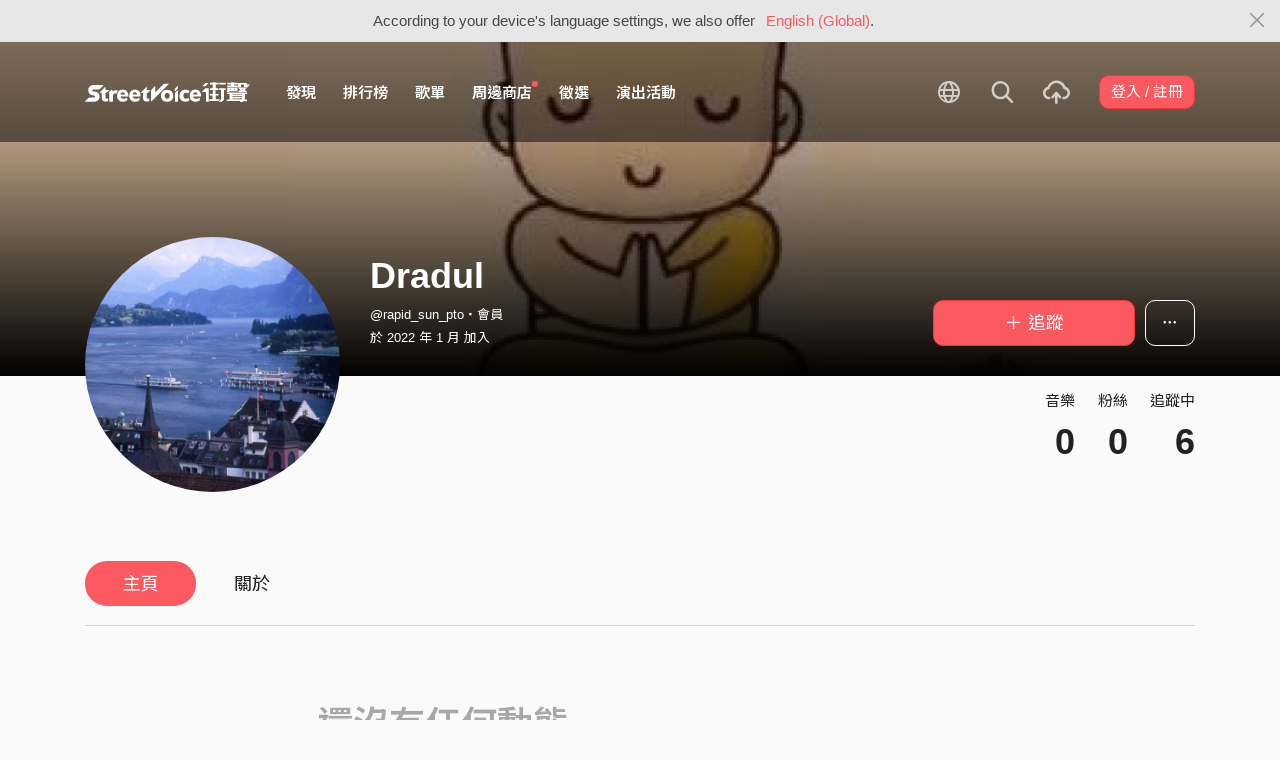

--- FILE ---
content_type: text/html; charset=utf-8
request_url: https://www.google.com/recaptcha/api2/aframe
body_size: 153
content:
<!DOCTYPE HTML><html><head><meta http-equiv="content-type" content="text/html; charset=UTF-8"></head><body><script nonce="I0Z6Eqr3zINM92dmOOjFHw">/** Anti-fraud and anti-abuse applications only. See google.com/recaptcha */ try{var clients={'sodar':'https://pagead2.googlesyndication.com/pagead/sodar?'};window.addEventListener("message",function(a){try{if(a.source===window.parent){var b=JSON.parse(a.data);var c=clients[b['id']];if(c){var d=document.createElement('img');d.src=c+b['params']+'&rc='+(localStorage.getItem("rc::a")?sessionStorage.getItem("rc::b"):"");window.document.body.appendChild(d);sessionStorage.setItem("rc::e",parseInt(sessionStorage.getItem("rc::e")||0)+1);localStorage.setItem("rc::h",'1769617760032');}}}catch(b){}});window.parent.postMessage("_grecaptcha_ready", "*");}catch(b){}</script></body></html>

--- FILE ---
content_type: application/javascript
request_url: https://akstatic.streetvoice.com/asset/bundles/init-93a072a74530a0b364bc.js
body_size: 4187
content:
var init;(()=>{var e,t,o={},n={};function a(e){var t=n[e];if(void 0!==t)return t.exports;var i=n[e]={exports:{}};return o[e](i,i.exports,a),i.exports}a.m=o,a.d=(e,t)=>{for(var o in t)a.o(t,o)&&!a.o(e,o)&&Object.defineProperty(e,o,{enumerable:!0,get:t[o]})},a.f={},a.e=e=>Promise.all(Object.keys(a.f).reduce(((t,o)=>(a.f[o](e,t),t)),[])),a.u=e=>"chunk-"+{149:"checkCommentReportState",2863:"updateShareCount",8439:"readURL"}[e]+"-"+a.h()+".js",a.h=()=>"93a072a74530a0b364bc",a.o=(e,t)=>Object.prototype.hasOwnProperty.call(e,t),e={},t="[name]:",a.l=(o,n,i,r)=>{if(e[o])e[o].push(n);else{var s,l;if(void 0!==i)for(var c=document.getElementsByTagName("script"),d=0;d<c.length;d++){var u=c[d];if(u.getAttribute("src")==o||u.getAttribute("data-webpack")==t+i){s=u;break}}s||(l=!0,(s=document.createElement("script")).charset="utf-8",s.timeout=120,a.nc&&s.setAttribute("nonce",a.nc),s.setAttribute("data-webpack",t+i),s.src=o),e[o]=[n];var p=(t,n)=>{s.onerror=s.onload=null,clearTimeout(f);var a=e[o];if(delete e[o],s.parentNode&&s.parentNode.removeChild(s),a&&a.forEach((e=>e(n))),t)return t(n)},f=setTimeout(p.bind(null,void 0,{type:"timeout",target:s}),12e4);s.onerror=p.bind(null,s.onerror),s.onload=p.bind(null,s.onload),l&&document.head.appendChild(s)}},a.r=e=>{"undefined"!=typeof Symbol&&Symbol.toStringTag&&Object.defineProperty(e,Symbol.toStringTag,{value:"Module"}),Object.defineProperty(e,"__esModule",{value:!0})},a.p="https://akstatic.streetvoice.com/asset/bundles/",(()=>{var e={4410:0};a.f.j=(t,o)=>{var n=a.o(e,t)?e[t]:void 0;if(0!==n)if(n)o.push(n[2]);else{var i=new Promise(((o,a)=>n=e[t]=[o,a]));o.push(n[2]=i);var r=a.p+a.u(t),s=new Error;a.l(r,(o=>{if(a.o(e,t)&&(0!==(n=e[t])&&(e[t]=void 0),n)){var i=o&&("load"===o.type?"missing":o.type),r=o&&o.target&&o.target.src;s.message="Loading chunk "+t+" failed.\n("+i+": "+r+")",s.name="ChunkLoadError",s.type=i,s.request=r,n[1](s)}}),"chunk-"+t,t)}};var t=(t,o)=>{var n,i,[r,s,l]=o,c=0;if(r.some((t=>0!==e[t]))){for(n in s)a.o(s,n)&&(a.m[n]=s[n]);if(l)l(a)}for(t&&t(o);c<r.length;c++)i=r[c],a.o(e,i)&&e[i]&&e[i][0](),e[i]=0},o=self.webpackChunk_name_=self.webpackChunk_name_||[];o.forEach(t.bind(null,0)),o.push=t.bind(null,o.push.bind(o))})();$((function(){function e(){/\/chat\/messenger\//.test(window.location.pathname)||document.querySelector(".no-footer")?$(".footer").hide():($(".footer").show(),document.body.classList.remove("mb-0"))}function t(){$(".js-login-btn").attr("href",Django.url("login")+"?next="+window.location.pathname)}function o(){$("#carousel-comment-song").carousel()}function n(){$("#js-app-comment").html("“".concat(appComments[Math.floor(Math.random()*appComments.length)],"”"))}function i(){document.querySelector(".modal.show:not(#modal-player)")&&document.querySelector(".modal.show:not(#modal-player) .icon-close").click()}var r=!1;$(document).on("pjax:click",(function(e,t){var o=$(t.target);!o.hasClass("js-scroll-0")&&o.parents(".nav-pills").length>0&&0===o.parents("#sticky.stick").length||1===o.parents(".js-no-scroll").length?$.pjax.defaults.scrollTo=!1:$.pjax.defaults.scrollTo=0})),$(document).on("pjax:beforeSend",(function(){if(window.prevPathname=window.location.pathname,window.gUploading){if(!confirm(gettext("文件正在上傳，確定離開?")))return!1;window.gUploading=!1,window.songsArray=[]}else if(window.songsArray&&window.songsArray.length>0){if(!confirm(gettext("文件還沒有保存，確定不保存?")))return!1;window.songsArray=[]}else if(window.editedQuestionsForm){if(!confirm(gettext("你的編輯尚未儲存，確定要離開嗎？")))return!1;window.editedQuestionsForm=!1}$("#side-nav").hasClass("visible")&&$("#side-nav-mask").trigger("click"),sendGAUserInfoEvent()})),$(document).on("pjax:popstate",(function(){destroyShareTooltip(),i(),destroyCarousel()})),$(document).on("pjax:beforeReplace",(function(){destroyShareTooltip(),destroyCarousel()})),$(document).on("pjax:start",(function(){$(".alert-full.blocked-tags").remove(),$(".item_box_list").each((function(){$(this).data("infiniteScroll")&&$(this).infiniteScroll("destroy")})),$(".modal-body").each((function(){$(this).data("infiniteScroll")&&$(this).infiniteScroll("destroy")})),NProgress.start()})),$(document).on("pjax:success",(function(e,t){setBodyClass(),handleReadMore(),updateUnreadNotificationCount(),$(".tooltip.show").remove(),i()})),$(document).on("pjax:end",(function(){setNavbarClass(),NProgress.done(),initAds(),initCarousel(),t(),$("#js-loader").each((function(){var e=$(this);0===e.parents(".modal").length&&e.find(".loading-block").hide().prev(".btn-loadmore").show()})),o(),n(),e(),r=!1,initShareTooltip(),getLikeStatus(),getFollowStatus(),"undefined"!=typeof feedUtils&&feedUtils.destroyLiveAudioPlayer(),"undefined"!=typeof clearCaptchaTimeout&&window.location.pathname!==window.prevPathname&&(window.prevPathname="",clearCaptchaTimeout())})),isInappWebview?$.pjax.disable():($(document).pjax('a:not(a[target="_blank"]):not([no-data-pjax])',"#pjax-container",{timeout:5e3}),$.pjax.defaults.timeout=5e3,$("#pjax-container").on("submit","form[data-pjax]",(function(e){$.pjax.submit(e,"#pjax-container")}))),$(window).bind("beforeunload",(function(){return window.gUploading?gettext("檔案上傳中 ... "):window.songsArray&&window.songsArray.length>0?gettext("文件還沒有保存"):(MainPlayer.saveVolume(),void sendGAUserInfoEvent())})),$(document).ajaxStart((function(){NProgress.start()})),$(document).ajaxStop((function(){NProgress.done()})),$(document).ajaxError((function(e,t){switch(t.status){case 500:Modal.alert();break;case 429:Modal.alertWithMsg(JSON.parse(t.responseText).error.message);break;case 403:/CSRF/.test(t.responseJSON.error.message)&&Modal.alertWithMsg(gettext("狀態異常，建議重新登入"))}})),document.querySelector("#user-box")&&document.querySelector("#user-box").addEventListener("click",(function(){MainPlayer.minimizePlayer()})),$("body").on("click",".js-follow",(function(e){e.preventDefault();var t=this,o=$(t),n=parseInt(t.dataset.id,10),a=t.classList.contains("active");function i(){return new Promise((function(e,i){$.ajax({url:Django.url("api_v5:user-follow",n),type:a?"DELETE":"POST",encoding:"UTF-8",cache:!1,async:!1,dataType:"json",success:function(){t.disabled=!1,$(".js-follow[data-id="+o.data("id")+"]").toggleClass("active"),o.hasClass("btn")&&($("span.follow_text",$(".js-follow[data-id="+o.data("id")+"]")).text(a?gettext("＋ 追蹤"):gettext("已追蹤")),a||o.next(".alert").remove()),0===o.parents(".modal").length&&document.getElementById("countup-follower")&&(DjangoPrerender.followers_count=parseInt(DjangoPrerender.followers_count,10)-(a?1:-1),a?$("#countup-follower").text(DjangoPrerender.followers_count):startCountUp("countup-follower",DjangoPrerender.followers_count)),e()},error:function(e){t.disabled=!1,Modal.alertWithMsg(JSON.parse(e.responseText).error.message),i()}})}))}return t.disabled=!0,window.dimensionValue="Follow",loginRequired().then((function(){a?fetchMyFanclubMemberships().then((function(){var e=myFanclubMemberships.find((function(e){return e.fanclub.user.id===n}));e?(t.disabled=!1,Modal.unfollow(e,(function(){i().then((function(){$.pjax({url:window.location.href,container:"#pjax-container"})}))}))):i()})):i()})),!1})),$("body").on("click",".input-select-all",(function(){$(this).select()})),$("body").on("click",".js-logout, .js-login-as",(function(){localStorage.setItem("searchHistory",JSON.stringify([]))})),$("body").on("click",".js-edit-username-for-social-user",(function(){$(this).addClass("disabled")})),$("body").on("change","#id_id_front_image, #id_id_back_image, #id_passbook_image, .clap-acknowledge-form #id_image, #id_payment_request_document",(function(e){var t=this;a.e(8439).then(a.bind(a,"tdq/")).then((function(o){(0,o.default)(t).then((function(){"id_payment_request_document"===e.target.id&&document.querySelector('input[type="submit"][disabled]')&&(document.querySelector('input[type="submit"][disabled]').disabled=!1)}))}))})),$("body").on("click",".image-upload-input, #btn_avatar",(function(e){e.target.value=null})),$("body").on("click",".cat-hand-link",(function(){$("#cat-collapse").collapse("show"),$(".cat-hand-link").tooltip("hide"),r=!0})),$("body").on("click",".js-update-share-count",(function(){var e=this;a.e(2863).then(a.bind(a,"+Pz9")).then((function(t){(0,t.default)($(e).data("type"),$(e).data("id"))}))})),$("body").on("mouseover click",".icon-flash, .icon-question-sign, .author-like-box, .badge-is-ai",(function(){$(this).tooltip("show")})),$("body").on("click",".js-open-copied",(function(){return Modal.copied(this),!1})),$("body").on("click",".js-copy",(function(){copyUrl(this)})),$("body").on("click",".js-switch-language",(function(){return Modal.switchLanguage(),!1})),$("body").on("click",".js-set-dimension-value",(function(){window.dimensionValue=this.dataset.dimensionValue})),$("body").on("click",".js-merch-outbound",(function(e){if(2===Django.context.SITE_ID)return e.preventDefault(),window.open("".concat(origin,"/outbound/?next=").concat(e.currentTarget.href)),!1}));var s,l,c,d=$(window).scrollTop();$(window).on("scroll",(function(){var e=$(this);if(!r&&$("#cat-collapse").length>0&&d<e.scrollTop()&&e.scrollTop()>=.5*($(document).height()-e.height())&&($("#cat-collapse").collapse("show"),r=!0),$("#sticky-anchor").length>0){var t=$("#sticky-anchor").offset().top;d>t&&0!==e.scrollTop()?$("#sticky").addClass("stick"):$("#sticky").removeClass("stick")}d=e.scrollTop()})),window.tracking||(window.tracking=function(){}),isMobile.any&&($.fn.selectpicker.Constructor.DEFAULTS.mobile=!0,$("body").on("click",".transformer-tabs .nav-link",(function(e){return e.preventDefault(),$(".transformer-tabs").find("ul").hasClass("open")?($.pjax({url:e.target.href,container:"#pjax-container"}),$(".transformer-tabs").find("ul").removeClass("open")):$(".transformer-tabs").find("ul").addClass("open"),!1}))),isInappWebview&&document.getElementById("studio-content-wrapper")&&$("body").scrollTo("#studio-content-wrapper",{easing:"swing",duration:350,offset:-64}),initAds(),initCarousel(),t(),e(),window.location.pathname===Django.url("member-manage-account-social-network")?sessionStorage.removeItem("modalRepostState"):sessionStorage.getItem("modalRepostState")?Modal.repost(JSON.parse(sessionStorage.getItem("modalRepostState"))):localStorage.getItem("modalCommentReportState")&&a.e(149).then(a.bind(a,"RYEJ")).then((function(e){(0,e.default)()})),o(),n(),s=document.getElementById("menu-reveal"),l=document.getElementById("side-nav"),c=document.getElementById("side-nav-mask"),s.addEventListener("click",(function(){l.classList.add("visible"),c.classList.add("visible"),document.body.classList.add("overflow-hidden")})),c.addEventListener("click",(function(){l.classList.remove("visible"),c.classList.remove("visible"),document.body.classList.remove("overflow-hidden")})),updateUnreadNotificationCount(),handleReadMore(),!1===JSON.parse(sessionStorage.getItem("userIsAuthenticated"))&&Django.user.is_authenticated&&$.ajax({url:Django.url("api_v5:user-detail","me"),type:"GET",encoding:"UTF-8",cache:!1,async:!1,dataType:"json",success:function(e){/@yahoo/.test(e.email)&&Modal.yahooAlert()}}),sessionStorage.removeItem("userIsAuthenticated"),initShareTooltip(),getLikeStatus(),getFollowStatus()})),init={}})();

--- FILE ---
content_type: application/javascript; charset=utf-8
request_url: https://streetvoice.com/djangojs/init.js
body_size: 17012
content:
(function(){
window.DJANGO_JS_URLS = {"index": "/", "ads_text": "/ads.txt", "app_ads_text": "/app-ads.txt", "open_app": "/open_app/", "wechat-sign": "/wechat_sign/", "su_logout": "/su/", "su_login": "/su/login/", "login_as_user": "/su/<user_id>/", "redirect_to_tw": "/redirect/", "redirect_to_next": "/redirect/to/", "health_checker": "/health/", "apple_app_site_association": "/.well-known/apple-app-site-association", "android_asset_links": "/.well-known/assetlinks.json", "ali-greenweb": "/greenweb/", "outbound": "/outbound/", "freshdesk-user-info": "/freshdesk/user_info/", "slack-interactivity": "/slack/interactivity/", "member-index": "/accounts/", "signup": "/accounts/signup/", "signup_done": "/accounts/signup/done/", "signup-step1": "/accounts/signup/step1/", "login": "/accounts/login/", "login-with-cellphone": "/accounts/login/cellphone/", "member-login-as": "/accounts/login_as/", "member-login-error": "/accounts/login_error/", "logout": "/accounts/logout/", "confirm_email": "/accounts/confirm_email/<confirmation_key>/", "reset_password": "/accounts/reset_password/", "member-notifications": "/accounts/notifications/", "member-edit-username-for-social-user": "/accounts/edit_username/", "forgot_password": "/accounts/forgot_password/", "forgot-password-for-phone": "/accounts/forgot_password_for_phone/", "forgot_password_no_email": "/accounts/forgot_password_no_email/", "forgot-password-done": "/accounts/forgot_password_done/", "complete": "/accounts/complete/apple-id/", "member-manage-change-password": "/accounts/manage/change_password/", "member-manage-change-email": "/accounts/manage/change_email/", "member-manage-profile": "/accounts/manage/profile/", "member-manage-profile-edit": "/accounts/manage/profile/edit/", "member-manage-profile-edit-avatar-and-cover": "/accounts/manage/profile/edit_avatar_and_cover/", "member-manage-artist-profile-edit": "/accounts/manage/artist_profile/edit/", "member-manage-account-verification": "/accounts/manage/account_verification/", "member-manage-accredited-application": "/accounts/manage/accredited_application/", "member-manage-accredited-application-done": "/accounts/manage/accredited_application/<application_id>/done/", "member-manage-accredited-application-result": "/accounts/manage/accredited_application/<application_id>/result/", "member-manage-account-notifications": "/accounts/manage/notifications/", "member-manage-change-cellphone": "/accounts/manage/change_cellphone/", "member-manage-delete-account": "/accounts/manage/delete_account/", "member-manage-delete-account-done": "/accounts/manage/delete_account/<status>/", "member-manage-unsubscribe-email": "/accounts/manage/email/unsubscribe/<email_type>/", "member-manage-unsubscribe-success": "/accounts/manage/email/unsubscribe/<email_type>/success/", "member-manage-account-social-network": "/accounts/manage/social_network/", "member-manage-account-accredited-artist-info": "/accounts/manage/accredited_artist_info/", "member-manage-upgrade": "/accounts/manage/upgrade/", "member-manage-resend-email": "/accounts/manage/resend_email/", "member-manage-change-recipient-address": "/accounts/manage/change_recipient_address/", "member-manage-mutelist": "/accounts/manage/mutelist/", "member_api_current_user_data": "/accounts/api/current_user_data/", "clap-manage-clap-settings": "/accounts/manage/clap/", "clap-manage-songs": "/accounts/manage/clap/songs/", "clap-manage-clap-agreement": "/accounts/manage/clap/agreement/", "clap-manage-clap-enabled": "/accounts/manage/clap/enabled/", "clap-manage-edit-clap-acknowledge": "/accounts/manage/clap/acknowledge/", "clap-manage-withdraw": "/accounts/manage/withdrawal/", "clap-manage-withdraw-preview": "/accounts/manage/withdrawal/preview/", "clap-manage-withdraw-confirm": "/accounts/manage/withdrawal/confirm/", "clap-manage-withdraw-detail": "/accounts/manage/withdrawal/<withdraw_pk>/", "clap-manage-withdraw-download-rol": "/accounts/manage/withdrawal/<withdraw_pk>/rol/", "clap-manage-withdraw-cancel": "/accounts/manage/withdrawal/<withdraw_pk>/cancel/", "beneficiary-manage-edit-bank-info": "/accounts/manage/<source_type>/beneficiary/bank_info/", "beneficiary-manage-choose-tax-type": "/accounts/manage/<source_type>/beneficiary/tax_type/", "beneficiary-manage-edit-tax-info": "/accounts/manage/<source_type>/beneficiary/tax_info/<tax_type>/", "beneficiary-manage-detail": "/accounts/manage/beneficiary/detail/", "social:begin": "/accounts/login/<backend>/", "social:complete": "/accounts/complete/<backend>/", "social:disconnect": "/accounts/disconnect/<backend>/", "social:disconnect_individual": "/accounts/disconnect/<backend>/<association_id>/", "django.contrib.flatpages.views.flatpage": "/p/<url>", "open-in-web": "/svapp/open_in_web/<status>)/", "sod_app": "/svapp/song_of_the_day/", "music-index": "/music/", "music-playlists": "/music/playlists/", "playlist-section": "/music/playlist/section/<slug>/", "music-playlists-all": "/music/playlists/all/<order>/", "music-browse": "/music/browse/<genre_id>/", "music-browse-recommend-songs": "/music/browse/<genre_id>/recommend/<order>/", "music-browse-all-songs": "/music/browse/<genre_id>/all/<order>/", "music-charts-realtime": "/music/charts/realtime/<style_name>/", "music-charts-weekly": "/music/charts/weekly/<year>/<week>/<style_name>/", "music-charts-top10": "/music/charts/top10/<style_name>/<year>/<week>/<rank>/", "music-recommend-experts": "/music/experts/<expert_username>/", "music-songoftheday": "/music/songoftheday/<year>/<month>/", "music-iframe-player": "/music/iframeplayer/", "music-embed-player": "/music/embed/", "music-api-song-likely-ai": "/music/api/song/<song_id>/likely_ai/", "music-manage-song-upload": "/music/manage/song/upload/", "music-manage-song-edit": "/music/manage/song/<song_id>/edit/", "music-manage-album-create": "/music/manage/album/create/", "music-manage-album-info": "/music/manage/album/<album_id>/info/", "music-manage-songs": "/music/manage/songs/", "music-manage-albums": "/music/manage/albums/", "music-manage-feature-songs": "/music/manage/feature_songs/", "music-manage-unalbum-songs": "/music/manage/unalbum/songs/", "music-manage-album-edit-songs": "/music/manage/album/<album_id>/edit/songs/", "music-manage-likes": "/music/manage/likes/", "music-manage-likes-type": "/music/manage/likes/<work_type>/", "music-manage-subscribe-playlists": "/music/manage/subscribe_playlists/", "music-manage-playrecords": "/music/manage/playrecords/", "music-following-releases": "/music/following_releases/", "music-browse-staff": "/music/browse/staff/", "manage_playlist_home": "/playlist/manage/", "create_playlist": "/playlist/manage/create/", "library_playlist": "/playlist/manage/<playlist_id>/", "manage_playlist": "/playlist/manage/<playlist_id>/edit/", "event-index": "/opportunities/", "event-manage-joined": "/opportunities/manage/joined/", "event-manage-unjoined-auditioning": "/opportunities/manage/unjoined_auditioning/", "event-index-my": "/opportunities/my/", "event-detail": "/opportunities/<event_id>/", "event-works": "/opportunities/<event_id>/works/<order_type>/", "event-votes": "/opportunities/<event_id>/votes/<order_type>/", "event-awards": "/opportunities/<event_id>/awards/", "event-creative-detail": "/opportunities/<event_id>/creatives/<obj_id>/", "event-creative-edit": "/opportunities/<event_id>/creatives/<obj_id>/edit/", "event-participate-agree": "/opportunities/<event_id>/participate/agree/", "event-participate-choose": "/opportunities/<event_id>/participate/choose/", "event-participate-preview": "/opportunities/<event_id>/participate/preview/", "event-participate-done": "/opportunities/<event_id>/participate/done/", "search-index": "/search/", "service-index": "/service/", "service-tos-clap": "/service/tos/clap/", "service-center": "/service/center/", "service-marketing": "/service/marketing/", "service-student": "/service/campus/", "service-disclaimer": "/service/disclaimer/", "service-mediakit": "/service/mediakits/", "service-announcement": "/service/announcement/", "service-giveaway": "/service/giveaway/", "service-privacy": "/service/privacy/", "service-about": "/service/about/", "service-tos": "/service/tos/", "service-copyright": "/service/copyright/", "service-job": "/service/recruiting/", "poll": "/poll/<poll_id>/", "poll-result": "/poll/<poll_id>/results/", "poll-vote": "/poll/<poll_id>/vote/", "poll-done": "/poll/<poll_id>/done/", "svpay-alipay-return-url": "/svpay/alipay/return/", "svpay-alipay-notify-url": "/svpay/alipay/notify/", "javascript_catalog": "/jsi18n/", "set_language": "/i18n/setlang/", "django-admindocs-docroot": "/admin/doc/", "django-admindocs-bookmarklets": "/admin/doc/bookmarklets/", "django-admindocs-tags": "/admin/doc/tags/", "django-admindocs-filters": "/admin/doc/filters/", "django-admindocs-views-index": "/admin/doc/views/", "django-admindocs-views-detail": "/admin/doc/views/<view>/", "django-admindocs-models-index": "/admin/doc/models/", "django-admindocs-models-detail": "/admin/doc/models/<app_label>.<model_name>/", "django-admindocs-templates": "/admin/doc/templates/<template>/", "admin:index": "/admin/", "admin:login": "/admin/login/", "admin:logout": "/admin/logout/", "admin:password_change": "/admin/password_change/", "admin:password_change_done": "/admin/password_change/done/", "admin:autocomplete": "/admin/autocomplete/", "admin:jsi18n": "/admin/jsi18n/", "admin:view_on_site": "/admin/r/<content_type_id>/<object_id>/", "admin:auth_group_changelist": "/admin/auth/group/", "admin:auth_group_add": "/admin/auth/group/add/", "admin:auth_group_history": "/admin/auth/group/<object_id>/history/", "admin:auth_group_delete": "/admin/auth/group/<object_id>/delete/", "admin:auth_group_change": "/admin/auth/group/<object_id>/change/", "admin:sites_site_changelist": "/admin/sites/site/", "admin:sites_site_add": "/admin/sites/site/add/", "admin:sites_site_history": "/admin/sites/site/<object_id>/history/", "admin:sites_site_delete": "/admin/sites/site/<object_id>/delete/", "admin:sites_site_change": "/admin/sites/site/<object_id>/change/", "admin:flatpages_flatpage_changelist": "/admin/flatpages/flatpage/", "admin:flatpages_flatpage_add": "/admin/flatpages/flatpage/add/", "admin:flatpages_flatpage_history": "/admin/flatpages/flatpage/<object_id>/history/", "admin:flatpages_flatpage_delete": "/admin/flatpages/flatpage/<object_id>/delete/", "admin:flatpages_flatpage_change": "/admin/flatpages/flatpage/<object_id>/change/", "admin:djcelery_ses_blacklist_changelist": "/admin/djcelery_ses/blacklist/", "admin:djcelery_ses_blacklist_add": "/admin/djcelery_ses/blacklist/add/", "admin:djcelery_ses_blacklist_history": "/admin/djcelery_ses/blacklist/<object_id>/history/", "admin:djcelery_ses_blacklist_delete": "/admin/djcelery_ses/blacklist/<object_id>/delete/", "admin:djcelery_ses_blacklist_change": "/admin/djcelery_ses/blacklist/<object_id>/change/", "admin:djcelery_ses_messagelog_changelist": "/admin/djcelery_ses/messagelog/", "admin:djcelery_ses_messagelog_add": "/admin/djcelery_ses/messagelog/add/", "admin:djcelery_ses_messagelog_history": "/admin/djcelery_ses/messagelog/<object_id>/history/", "admin:djcelery_ses_messagelog_delete": "/admin/djcelery_ses/messagelog/<object_id>/delete/", "admin:djcelery_ses_messagelog_change": "/admin/djcelery_ses/messagelog/<object_id>/change/", "admin:email_confirm_la_emailconfirmation_changelist": "/admin/email_confirm_la/emailconfirmation/", "admin:email_confirm_la_emailconfirmation_add": "/admin/email_confirm_la/emailconfirmation/add/", "admin:email_confirm_la_emailconfirmation_history": "/admin/email_confirm_la/emailconfirmation/<object_id>/history/", "admin:email_confirm_la_emailconfirmation_delete": "/admin/email_confirm_la/emailconfirmation/<object_id>/delete/", "admin:email_confirm_la_emailconfirmation_change": "/admin/email_confirm_la/emailconfirmation/<object_id>/change/", "admin:oauth2_provider_accesstoken_changelist": "/admin/oauth2_provider/accesstoken/", "admin:oauth2_provider_accesstoken_add": "/admin/oauth2_provider/accesstoken/add/", "admin:oauth2_provider_accesstoken_history": "/admin/oauth2_provider/accesstoken/<object_id>/history/", "admin:oauth2_provider_accesstoken_delete": "/admin/oauth2_provider/accesstoken/<object_id>/delete/", "admin:oauth2_provider_accesstoken_change": "/admin/oauth2_provider/accesstoken/<object_id>/change/", "admin:oauth2_provider_grant_changelist": "/admin/oauth2_provider/grant/", "admin:oauth2_provider_grant_add": "/admin/oauth2_provider/grant/add/", "admin:oauth2_provider_grant_history": "/admin/oauth2_provider/grant/<object_id>/history/", "admin:oauth2_provider_grant_delete": "/admin/oauth2_provider/grant/<object_id>/delete/", "admin:oauth2_provider_grant_change": "/admin/oauth2_provider/grant/<object_id>/change/", "admin:oauth2_provider_idtoken_changelist": "/admin/oauth2_provider/idtoken/", "admin:oauth2_provider_idtoken_add": "/admin/oauth2_provider/idtoken/add/", "admin:oauth2_provider_idtoken_history": "/admin/oauth2_provider/idtoken/<object_id>/history/", "admin:oauth2_provider_idtoken_delete": "/admin/oauth2_provider/idtoken/<object_id>/delete/", "admin:oauth2_provider_idtoken_change": "/admin/oauth2_provider/idtoken/<object_id>/change/", "admin:oauth2_provider_refreshtoken_changelist": "/admin/oauth2_provider/refreshtoken/", "admin:oauth2_provider_refreshtoken_add": "/admin/oauth2_provider/refreshtoken/add/", "admin:oauth2_provider_refreshtoken_history": "/admin/oauth2_provider/refreshtoken/<object_id>/history/", "admin:oauth2_provider_refreshtoken_delete": "/admin/oauth2_provider/refreshtoken/<object_id>/delete/", "admin:oauth2_provider_refreshtoken_change": "/admin/oauth2_provider/refreshtoken/<object_id>/change/", "admin:social_django_usersocialauth_changelist": "/admin/social_django/usersocialauth/", "admin:social_django_usersocialauth_add": "/admin/social_django/usersocialauth/add/", "admin:social_django_usersocialauth_history": "/admin/social_django/usersocialauth/<object_id>/history/", "admin:social_django_usersocialauth_delete": "/admin/social_django/usersocialauth/<object_id>/delete/", "admin:social_django_usersocialauth_change": "/admin/social_django/usersocialauth/<object_id>/change/", "admin:social_django_nonce_changelist": "/admin/social_django/nonce/", "admin:social_django_nonce_add": "/admin/social_django/nonce/add/", "admin:social_django_nonce_history": "/admin/social_django/nonce/<object_id>/history/", "admin:social_django_nonce_delete": "/admin/social_django/nonce/<object_id>/delete/", "admin:social_django_nonce_change": "/admin/social_django/nonce/<object_id>/change/", "admin:social_django_association_changelist": "/admin/social_django/association/", "admin:social_django_association_add": "/admin/social_django/association/add/", "admin:social_django_association_history": "/admin/social_django/association/<object_id>/history/", "admin:social_django_association_delete": "/admin/social_django/association/<object_id>/delete/", "admin:social_django_association_change": "/admin/social_django/association/<object_id>/change/", "admin:svapp_iplog_changelist": "/admin/svapp/iplog/", "admin:svapp_iplog_add": "/admin/svapp/iplog/add/", "admin:svapp_iplog_history": "/admin/svapp/iplog/<object_id>/history/", "admin:svapp_iplog_delete": "/admin/svapp/iplog/<object_id>/delete/", "admin:svapp_iplog_change": "/admin/svapp/iplog/<object_id>/change/", "admin:svapp_blockip_changelist": "/admin/svapp/blockip/", "admin:svapp_blockip_add": "/admin/svapp/blockip/add/", "admin:svapp_blockip_history": "/admin/svapp/blockip/<object_id>/history/", "admin:svapp_blockip_delete": "/admin/svapp/blockip/<object_id>/delete/", "admin:svapp_blockip_change": "/admin/svapp/blockip/<object_id>/change/", "admin:svapp_blockcellphone_changelist": "/admin/svapp/blockcellphone/", "admin:svapp_blockcellphone_add": "/admin/svapp/blockcellphone/add/", "admin:svapp_blockcellphone_history": "/admin/svapp/blockcellphone/<object_id>/history/", "admin:svapp_blockcellphone_delete": "/admin/svapp/blockcellphone/<object_id>/delete/", "admin:svapp_blockcellphone_change": "/admin/svapp/blockcellphone/<object_id>/change/", "admin:svapp_appupdatealert_changelist": "/admin/svapp/appupdatealert/", "admin:svapp_appupdatealert_add": "/admin/svapp/appupdatealert/add/", "admin:svapp_appupdatealert_history": "/admin/svapp/appupdatealert/<object_id>/history/", "admin:svapp_appupdatealert_delete": "/admin/svapp/appupdatealert/<object_id>/delete/", "admin:svapp_appupdatealert_change": "/admin/svapp/appupdatealert/<object_id>/change/", "admin:svapp_officialtagcategory_changelist": "/admin/svapp/officialtagcategory/", "admin:svapp_officialtagcategory_add": "/admin/svapp/officialtagcategory/add/", "admin:svapp_officialtagcategory_history": "/admin/svapp/officialtagcategory/<object_id>/history/", "admin:svapp_officialtagcategory_delete": "/admin/svapp/officialtagcategory/<object_id>/delete/", "admin:svapp_officialtagcategory_change": "/admin/svapp/officialtagcategory/<object_id>/change/", "admin:svapp_officialtag_changelist": "/admin/svapp/officialtag/", "admin:svapp_officialtag_add": "/admin/svapp/officialtag/add/", "admin:svapp_officialtag_history": "/admin/svapp/officialtag/<object_id>/history/", "admin:svapp_officialtag_delete": "/admin/svapp/officialtag/<object_id>/delete/", "admin:svapp_officialtag_change": "/admin/svapp/officialtag/<object_id>/change/", "admin:svapp_blockemaildomain_changelist": "/admin/svapp/blockemaildomain/", "admin:svapp_blockemaildomain_add": "/admin/svapp/blockemaildomain/add/", "admin:svapp_blockemaildomain_history": "/admin/svapp/blockemaildomain/<object_id>/history/", "admin:svapp_blockemaildomain_delete": "/admin/svapp/blockemaildomain/<object_id>/delete/", "admin:svapp_blockemaildomain_change": "/admin/svapp/blockemaildomain/<object_id>/change/", "admin:svapp_usersharerecord_changelist": "/admin/svapp/usersharerecord/", "admin:svapp_usersharerecord_add": "/admin/svapp/usersharerecord/add/", "admin:svapp_usersharerecord_history": "/admin/svapp/usersharerecord/<object_id>/history/", "admin:svapp_usersharerecord_delete": "/admin/svapp/usersharerecord/<object_id>/delete/", "admin:svapp_usersharerecord_change": "/admin/svapp/usersharerecord/<object_id>/change/", "admin:svapp_opengraphblockeddomain_changelist": "/admin/svapp/opengraphblockeddomain/", "admin:svapp_opengraphblockeddomain_add": "/admin/svapp/opengraphblockeddomain/add/", "admin:svapp_opengraphblockeddomain_history": "/admin/svapp/opengraphblockeddomain/<object_id>/history/", "admin:svapp_opengraphblockeddomain_delete": "/admin/svapp/opengraphblockeddomain/<object_id>/delete/", "admin:svapp_opengraphblockeddomain_change": "/admin/svapp/opengraphblockeddomain/<object_id>/change/", "admin:svapp_cnreplacementword_changelist": "/admin/svapp/cnreplacementword/", "admin:svapp_cnreplacementword_add": "/admin/svapp/cnreplacementword/add/", "admin:svapp_cnreplacementword_history": "/admin/svapp/cnreplacementword/<object_id>/history/", "admin:svapp_cnreplacementword_delete": "/admin/svapp/cnreplacementword/<object_id>/delete/", "admin:svapp_cnreplacementword_change": "/admin/svapp/cnreplacementword/<object_id>/change/", "admin:activities_notification_changelist": "/admin/activities/notification/", "admin:activities_notification_add": "/admin/activities/notification/add/", "admin:activities_notification_history": "/admin/activities/notification/<object_id>/history/", "admin:activities_notification_delete": "/admin/activities/notification/<object_id>/delete/", "admin:activities_notification_change": "/admin/activities/notification/<object_id>/change/", "admin:feed-views-records": "/admin/activities/feed/<feed_id>/views_records/", "admin:activities_feed_changelist": "/admin/activities/feed/", "admin:activities_feed_add": "/admin/activities/feed/add/", "admin:activities_feed_history": "/admin/activities/feed/<object_id>/history/", "admin:activities_feed_delete": "/admin/activities/feed/<object_id>/delete/", "admin:activities_feed_change": "/admin/activities/feed/<object_id>/change/", "admin:activities_featuredfeed_changelist": "/admin/activities/featuredfeed/", "admin:activities_featuredfeed_add": "/admin/activities/featuredfeed/add/", "admin:activities_featuredfeed_history": "/admin/activities/featuredfeed/<object_id>/history/", "admin:activities_featuredfeed_delete": "/admin/activities/featuredfeed/<object_id>/delete/", "admin:activities_featuredfeed_change": "/admin/activities/featuredfeed/<object_id>/change/", "admin:ads_zone_changelist": "/admin/ads/zone/", "admin:ads_zone_add": "/admin/ads/zone/add/", "admin:ads_zone_history": "/admin/ads/zone/<object_id>/history/", "admin:ads_zone_delete": "/admin/ads/zone/<object_id>/delete/", "admin:ads_zone_change": "/admin/ads/zone/<object_id>/change/", "admin:ads_banner_changelist": "/admin/ads/banner/", "admin:ads_banner_add": "/admin/ads/banner/add/", "admin:ads_banner_history": "/admin/ads/banner/<object_id>/history/", "admin:ads_banner_delete": "/admin/ads/banner/<object_id>/delete/", "admin:ads_banner_change": "/admin/ads/banner/<object_id>/change/", "admin:ads_ticker_changelist": "/admin/ads/ticker/", "admin:ads_ticker_add": "/admin/ads/ticker/add/", "admin:ads_ticker_history": "/admin/ads/ticker/<object_id>/history/", "admin:ads_ticker_delete": "/admin/ads/ticker/<object_id>/delete/", "admin:ads_ticker_change": "/admin/ads/ticker/<object_id>/change/", "admin:ads_appscreenads_changelist": "/admin/ads/appscreenads/", "admin:ads_appscreenads_add": "/admin/ads/appscreenads/add/", "admin:ads_appscreenads_history": "/admin/ads/appscreenads/<object_id>/history/", "admin:ads_appscreenads_delete": "/admin/ads/appscreenads/<object_id>/delete/", "admin:ads_appscreenads_change": "/admin/ads/appscreenads/<object_id>/change/", "admin:ads_campaign_changelist": "/admin/ads/campaign/", "admin:ads_campaign_add": "/admin/ads/campaign/add/", "admin:ads_campaign_history": "/admin/ads/campaign/<object_id>/history/", "admin:ads_campaign_delete": "/admin/ads/campaign/<object_id>/delete/", "admin:ads_campaign_change": "/admin/ads/campaign/<object_id>/change/", "admin:ads_campaigntag_changelist": "/admin/ads/campaigntag/", "admin:ads_campaigntag_add": "/admin/ads/campaigntag/add/", "admin:ads_campaigntag_history": "/admin/ads/campaigntag/<object_id>/history/", "admin:ads_campaigntag_delete": "/admin/ads/campaigntag/<object_id>/delete/", "admin:ads_campaigntag_change": "/admin/ads/campaigntag/<object_id>/change/", "admin:api_application_changelist": "/admin/api/application/", "admin:api_application_add": "/admin/api/application/add/", "admin:api_application_history": "/admin/api/application/<object_id>/history/", "admin:api_application_delete": "/admin/api/application/<object_id>/delete/", "admin:api_application_change": "/admin/api/application/<object_id>/change/", "admin:api_accesstoken_changelist": "/admin/api/accesstoken/", "admin:api_accesstoken_add": "/admin/api/accesstoken/add/", "admin:api_accesstoken_history": "/admin/api/accesstoken/<object_id>/history/", "admin:api_accesstoken_delete": "/admin/api/accesstoken/<object_id>/delete/", "admin:api_accesstoken_change": "/admin/api/accesstoken/<object_id>/change/", "admin:content_censorship_sensitivekeywordtype_changelist": "/admin/content_censorship/sensitivekeywordtype/", "admin:content_censorship_sensitivekeywordtype_add": "/admin/content_censorship/sensitivekeywordtype/add/", "admin:content_censorship_sensitivekeywordtype_history": "/admin/content_censorship/sensitivekeywordtype/<object_id>/history/", "admin:content_censorship_sensitivekeywordtype_delete": "/admin/content_censorship/sensitivekeywordtype/<object_id>/delete/", "admin:content_censorship_sensitivekeywordtype_change": "/admin/content_censorship/sensitivekeywordtype/<object_id>/change/", "admin:content_censorship_sensitivekeyword_changelist": "/admin/content_censorship/sensitivekeyword/", "admin:content_censorship_sensitivekeyword_add": "/admin/content_censorship/sensitivekeyword/add/", "admin:content_censorship_sensitivekeyword_history": "/admin/content_censorship/sensitivekeyword/<object_id>/history/", "admin:content_censorship_sensitivekeyword_delete": "/admin/content_censorship/sensitivekeyword/<object_id>/delete/", "admin:content_censorship_sensitivekeyword_change": "/admin/content_censorship/sensitivekeyword/<object_id>/change/", "admin:content_censorship_censorshiprecord_changelist": "/admin/content_censorship/censorshiprecord/", "admin:content_censorship_censorshiprecord_add": "/admin/content_censorship/censorshiprecord/add/", "admin:content_censorship_censorshiprecord_history": "/admin/content_censorship/censorshiprecord/<object_id>/history/", "admin:content_censorship_censorshiprecord_delete": "/admin/content_censorship/censorshiprecord/<object_id>/delete/", "admin:content_censorship_censorshiprecord_change": "/admin/content_censorship/censorshiprecord/<object_id>/change/", "admin:content_censorship_blockedlabel_changelist": "/admin/content_censorship/blockedlabel/", "admin:content_censorship_blockedlabel_add": "/admin/content_censorship/blockedlabel/add/", "admin:content_censorship_blockedlabel_history": "/admin/content_censorship/blockedlabel/<object_id>/history/", "admin:content_censorship_blockedlabel_delete": "/admin/content_censorship/blockedlabel/<object_id>/delete/", "admin:content_censorship_blockedlabel_change": "/admin/content_censorship/blockedlabel/<object_id>/change/", "admin:content_censorship_blockedimageresults_changelist": "/admin/content_censorship/blockedimageresults/", "admin:content_censorship_blockedimageresults_add": "/admin/content_censorship/blockedimageresults/add/", "admin:content_censorship_blockedimageresults_history": "/admin/content_censorship/blockedimageresults/<object_id>/history/", "admin:content_censorship_blockedimageresults_delete": "/admin/content_censorship/blockedimageresults/<object_id>/delete/", "admin:content_censorship_blockedimageresults_change": "/admin/content_censorship/blockedimageresults/<object_id>/change/", "admin:content_censorship_aliyunimagecensorresult_changelist": "/admin/content_censorship/aliyunimagecensorresult/", "admin:content_censorship_aliyunimagecensorresult_add": "/admin/content_censorship/aliyunimagecensorresult/add/", "admin:content_censorship_aliyunimagecensorresult_history": "/admin/content_censorship/aliyunimagecensorresult/<object_id>/history/", "admin:content_censorship_aliyunimagecensorresult_delete": "/admin/content_censorship/aliyunimagecensorresult/<object_id>/delete/", "admin:content_censorship_aliyunimagecensorresult_change": "/admin/content_censorship/aliyunimagecensorresult/<object_id>/change/", "admin:content_censorship_songaicensorshipresult_changelist": "/admin/content_censorship/songaicensorshipresult/", "admin:content_censorship_songaicensorshipresult_add": "/admin/content_censorship/songaicensorshipresult/add/", "admin:content_censorship_songaicensorshipresult_history": "/admin/content_censorship/songaicensorshipresult/<object_id>/history/", "admin:content_censorship_songaicensorshipresult_delete": "/admin/content_censorship/songaicensorshipresult/<object_id>/delete/", "admin:content_censorship_songaicensorshipresult_change": "/admin/content_censorship/songaicensorshipresult/<object_id>/change/", "admin:content_censorship_useraicensorshipresult_changelist": "/admin/content_censorship/useraicensorshipresult/", "admin:content_censorship_useraicensorshipresult_add": "/admin/content_censorship/useraicensorshipresult/add/", "admin:content_censorship_useraicensorshipresult_history": "/admin/content_censorship/useraicensorshipresult/<object_id>/history/", "admin:content_censorship_useraicensorshipresult_delete": "/admin/content_censorship/useraicensorshipresult/<object_id>/delete/", "admin:content_censorship_useraicensorshipresult_change": "/admin/content_censorship/useraicensorshipresult/<object_id>/change/", "admin:content_censorship_albumaicensorshipresult_changelist": "/admin/content_censorship/albumaicensorshipresult/", "admin:content_censorship_albumaicensorshipresult_add": "/admin/content_censorship/albumaicensorshipresult/add/", "admin:content_censorship_albumaicensorshipresult_history": "/admin/content_censorship/albumaicensorshipresult/<object_id>/history/", "admin:content_censorship_albumaicensorshipresult_delete": "/admin/content_censorship/albumaicensorshipresult/<object_id>/delete/", "admin:content_censorship_albumaicensorshipresult_change": "/admin/content_censorship/albumaicensorshipresult/<object_id>/change/", "admin:content_censorship_svcommentaicensorshipresult_changelist": "/admin/content_censorship/svcommentaicensorshipresult/", "admin:content_censorship_svcommentaicensorshipresult_add": "/admin/content_censorship/svcommentaicensorshipresult/add/", "admin:content_censorship_svcommentaicensorshipresult_history": "/admin/content_censorship/svcommentaicensorshipresult/<object_id>/history/", "admin:content_censorship_svcommentaicensorshipresult_delete": "/admin/content_censorship/svcommentaicensorshipresult/<object_id>/delete/", "admin:content_censorship_svcommentaicensorshipresult_change": "/admin/content_censorship/svcommentaicensorshipresult/<object_id>/change/", "admin:content_censorship_playlistaicensorshipresult_changelist": "/admin/content_censorship/playlistaicensorshipresult/", "admin:content_censorship_playlistaicensorshipresult_add": "/admin/content_censorship/playlistaicensorshipresult/add/", "admin:content_censorship_playlistaicensorshipresult_history": "/admin/content_censorship/playlistaicensorshipresult/<object_id>/history/", "admin:content_censorship_playlistaicensorshipresult_delete": "/admin/content_censorship/playlistaicensorshipresult/<object_id>/delete/", "admin:content_censorship_playlistaicensorshipresult_change": "/admin/content_censorship/playlistaicensorshipresult/<object_id>/change/", "admin:content_censorship_feedaicensorshipresult_changelist": "/admin/content_censorship/feedaicensorshipresult/", "admin:content_censorship_feedaicensorshipresult_add": "/admin/content_censorship/feedaicensorshipresult/add/", "admin:content_censorship_feedaicensorshipresult_history": "/admin/content_censorship/feedaicensorshipresult/<object_id>/history/", "admin:content_censorship_feedaicensorshipresult_delete": "/admin/content_censorship/feedaicensorshipresult/<object_id>/delete/", "admin:content_censorship_feedaicensorshipresult_change": "/admin/content_censorship/feedaicensorshipresult/<object_id>/change/", "admin:creative_creative_changelist": "/admin/creative/creative/", "admin:creative_creative_add": "/admin/creative/creative/add/", "admin:creative_creative_history": "/admin/creative/creative/<object_id>/history/", "admin:creative_creative_delete": "/admin/creative/creative/<object_id>/delete/", "admin:creative_creative_change": "/admin/creative/creative/<object_id>/change/", "admin:event-create-auditions": "/admin/event/event/<event_id>/works/create/", "admin:event-votes-list": "/admin/event/event/<event_id>/votes/", "admin:event_event_changelist": "/admin/event/event/", "admin:event_event_add": "/admin/event/event/add/", "admin:event_event_history": "/admin/event/event/<object_id>/history/", "admin:event_event_delete": "/admin/event/event/<object_id>/delete/", "admin:event_event_change": "/admin/event/event/<object_id>/change/", "admin:event_eventtemplate_changelist": "/admin/event/eventtemplate/", "admin:event_eventtemplate_add": "/admin/event/eventtemplate/add/", "admin:event_eventtemplate_history": "/admin/event/eventtemplate/<object_id>/history/", "admin:event_eventtemplate_delete": "/admin/event/eventtemplate/<object_id>/delete/", "admin:event_eventtemplate_change": "/admin/event/eventtemplate/<object_id>/change/", "admin:event-audition-export": "/admin/event/audition/export/", "admin:event_audition_changelist": "/admin/event/audition/", "admin:event_audition_add": "/admin/event/audition/add/", "admin:event_audition_history": "/admin/event/audition/<object_id>/history/", "admin:event_audition_delete": "/admin/event/audition/<object_id>/delete/", "admin:event_audition_change": "/admin/event/audition/<object_id>/change/", "admin:generic_works_genericwork_changelist": "/admin/generic_works/genericwork/", "admin:generic_works_genericwork_add": "/admin/generic_works/genericwork/add/", "admin:generic_works_genericwork_history": "/admin/generic_works/genericwork/<object_id>/history/", "admin:generic_works_genericwork_delete": "/admin/generic_works/genericwork/<object_id>/delete/", "admin:generic_works_genericwork_change": "/admin/generic_works/genericwork/<object_id>/change/", "admin:association_association_changelist": "/admin/association/association/", "admin:association_association_add": "/admin/association/association/add/", "admin:association_association_history": "/admin/association/association/<object_id>/history/", "admin:association_association_delete": "/admin/association/association/<object_id>/delete/", "admin:association_association_change": "/admin/association/association/<object_id>/change/", "admin:delete-cellphone-redis": "/admin/auth/user/cellphone_redis/delete_sent_count_record/", "admin:change-username": "/admin/auth/user/<user_id>/change_username/", "admin:create-data": "/admin/auth/user/create_data/", "admin:user-withdraw-clap": "/admin/auth/user/<user_id>/withdraw/clap/", "admin:user-create-draft-fanclub": "/admin/auth/user/<user_id>/create_draft_fanclub/", "admin:auth_user_password_change": "/admin/auth/user/<id>/password/", "admin:auth_user_changelist": "/admin/auth/user/", "admin:auth_user_add": "/admin/auth/user/add/", "admin:auth_user_history": "/admin/auth/user/<object_id>/history/", "admin:auth_user_delete": "/admin/auth/user/<object_id>/delete/", "admin:auth_user_change": "/admin/auth/user/<object_id>/change/", "admin:member_deleterecord_changelist": "/admin/member/deleterecord/", "admin:member_deleterecord_add": "/admin/member/deleterecord/add/", "admin:member_deleterecord_history": "/admin/member/deleterecord/<object_id>/history/", "admin:member_deleterecord_delete": "/admin/member/deleterecord/<object_id>/delete/", "admin:member_deleterecord_change": "/admin/member/deleterecord/<object_id>/change/", "admin:member_newspaperchoice_changelist": "/admin/member/newspaperchoice/", "admin:member_newspaperchoice_add": "/admin/member/newspaperchoice/add/", "admin:member_newspaperchoice_history": "/admin/member/newspaperchoice/<object_id>/history/", "admin:member_newspaperchoice_delete": "/admin/member/newspaperchoice/<object_id>/delete/", "admin:member_newspaperchoice_change": "/admin/member/newspaperchoice/<object_id>/change/", "admin:member_renamerecord_changelist": "/admin/member/renamerecord/", "admin:member_renamerecord_add": "/admin/member/renamerecord/add/", "admin:member_renamerecord_history": "/admin/member/renamerecord/<object_id>/history/", "admin:member_renamerecord_delete": "/admin/member/renamerecord/<object_id>/delete/", "admin:member_renamerecord_change": "/admin/member/renamerecord/<object_id>/change/", "admin:member_changecellphonelog_changelist": "/admin/member/changecellphonelog/", "admin:member_changecellphonelog_add": "/admin/member/changecellphonelog/add/", "admin:member_changecellphonelog_history": "/admin/member/changecellphonelog/<object_id>/history/", "admin:member_changecellphonelog_delete": "/admin/member/changecellphonelog/<object_id>/delete/", "admin:member_changecellphonelog_change": "/admin/member/changecellphonelog/<object_id>/change/", "admin:member_relatedlinktype_changelist": "/admin/member/relatedlinktype/", "admin:member_relatedlinktype_add": "/admin/member/relatedlinktype/add/", "admin:member_relatedlinktype_history": "/admin/member/relatedlinktype/<object_id>/history/", "admin:member_relatedlinktype_delete": "/admin/member/relatedlinktype/<object_id>/delete/", "admin:member_relatedlinktype_change": "/admin/member/relatedlinktype/<object_id>/change/", "admin:member_accreditedapplication_changelist": "/admin/member/accreditedapplication/", "admin:member_accreditedapplication_add": "/admin/member/accreditedapplication/add/", "admin:member_accreditedapplication_history": "/admin/member/accreditedapplication/<object_id>/history/", "admin:member_accreditedapplication_delete": "/admin/member/accreditedapplication/<object_id>/delete/", "admin:member_accreditedapplication_change": "/admin/member/accreditedapplication/<object_id>/change/", "admin:member_artistprofile_changelist": "/admin/member/artistprofile/", "admin:member_artistprofile_add": "/admin/member/artistprofile/add/", "admin:member_artistprofile_history": "/admin/member/artistprofile/<object_id>/history/", "admin:member_artistprofile_delete": "/admin/member/artistprofile/<object_id>/delete/", "admin:member_artistprofile_change": "/admin/member/artistprofile/<object_id>/change/", "admin:member_userprivilege_changelist": "/admin/member/userprivilege/", "admin:member_userprivilege_add": "/admin/member/userprivilege/add/", "admin:member_userprivilege_history": "/admin/member/userprivilege/<object_id>/history/", "admin:member_userprivilege_delete": "/admin/member/userprivilege/<object_id>/delete/", "admin:member_userprivilege_change": "/admin/member/userprivilege/<object_id>/change/", "admin:music_playlist_changelist": "/admin/music/playlist/", "admin:music_playlist_add": "/admin/music/playlist/add/", "admin:music_playlist_history": "/admin/music/playlist/<object_id>/history/", "admin:music_playlist_delete": "/admin/music/playlist/<object_id>/delete/", "admin:music_playlist_change": "/admin/music/playlist/<object_id>/change/", "admin:music_musicalbum_changelist": "/admin/music/musicalbum/", "admin:music_musicalbum_add": "/admin/music/musicalbum/add/", "admin:music_musicalbum_history": "/admin/music/musicalbum/<object_id>/history/", "admin:music_musicalbum_delete": "/admin/music/musicalbum/<object_id>/delete/", "admin:music_musicalbum_change": "/admin/music/musicalbum/<object_id>/change/", "admin:song_profit_config_insert_freezed_status_from_csv": "/admin/music/songprofitconfig/insert/", "admin:music_songprofitconfig_changelist": "/admin/music/songprofitconfig/", "admin:music_songprofitconfig_add": "/admin/music/songprofitconfig/add/", "admin:music_songprofitconfig_history": "/admin/music/songprofitconfig/<object_id>/history/", "admin:music_songprofitconfig_delete": "/admin/music/songprofitconfig/<object_id>/delete/", "admin:music_songprofitconfig_change": "/admin/music/songprofitconfig/<object_id>/change/", "admin:music_song_changelist": "/admin/music/song/", "admin:music_song_add": "/admin/music/song/add/", "admin:music_song_history": "/admin/music/song/<object_id>/history/", "admin:music_song_delete": "/admin/music/song/<object_id>/delete/", "admin:music_song_change": "/admin/music/song/<object_id>/change/", "admin:music_songaudio_changelist": "/admin/music/songaudio/", "admin:music_songaudio_add": "/admin/music/songaudio/add/", "admin:music_songaudio_history": "/admin/music/songaudio/<object_id>/history/", "admin:music_songaudio_delete": "/admin/music/songaudio/<object_id>/delete/", "admin:music_songaudio_change": "/admin/music/songaudio/<object_id>/change/", "admin:music_songoftheday_changelist": "/admin/music/songoftheday/", "admin:music_songoftheday_add": "/admin/music/songoftheday/add/", "admin:music_songoftheday_history": "/admin/music/songoftheday/<object_id>/history/", "admin:music_songoftheday_delete": "/admin/music/songoftheday/<object_id>/delete/", "admin:music_songoftheday_change": "/admin/music/songoftheday/<object_id>/change/", "admin:music_playererrorrecord_changelist": "/admin/music/playererrorrecord/", "admin:music_playererrorrecord_add": "/admin/music/playererrorrecord/add/", "admin:music_playererrorrecord_history": "/admin/music/playererrorrecord/<object_id>/history/", "admin:music_playererrorrecord_delete": "/admin/music/playererrorrecord/<object_id>/delete/", "admin:music_playererrorrecord_change": "/admin/music/playererrorrecord/<object_id>/change/", "admin:music_songsectionlog_changelist": "/admin/music/songsectionlog/", "admin:music_songsectionlog_add": "/admin/music/songsectionlog/add/", "admin:music_songsectionlog_history": "/admin/music/songsectionlog/<object_id>/history/", "admin:music_songsectionlog_delete": "/admin/music/songsectionlog/<object_id>/delete/", "admin:music_songsectionlog_change": "/admin/music/songsectionlog/<object_id>/change/", "admin:music_simpleoftheday_changelist": "/admin/music/simpleoftheday/", "admin:music_simpleoftheday_add": "/admin/music/simpleoftheday/add/", "admin:music_simpleoftheday_history": "/admin/music/simpleoftheday/<object_id>/history/", "admin:music_simpleoftheday_delete": "/admin/music/simpleoftheday/<object_id>/delete/", "admin:music_simpleoftheday_change": "/admin/music/simpleoftheday/<object_id>/change/", "admin:music_toprecordweekly_changelist": "/admin/music/toprecordweekly/", "admin:music_toprecordweekly_add": "/admin/music/toprecordweekly/add/", "admin:music_toprecordweekly_history": "/admin/music/toprecordweekly/<object_id>/history/", "admin:music_toprecordweekly_delete": "/admin/music/toprecordweekly/<object_id>/delete/", "admin:music_toprecordweekly_change": "/admin/music/toprecordweekly/<object_id>/change/", "admin:music_norecommendedsong_changelist": "/admin/music/norecommendedsong/", "admin:music_norecommendedsong_add": "/admin/music/norecommendedsong/add/", "admin:music_norecommendedsong_history": "/admin/music/norecommendedsong/<object_id>/history/", "admin:music_norecommendedsong_delete": "/admin/music/norecommendedsong/<object_id>/delete/", "admin:music_norecommendedsong_change": "/admin/music/norecommendedsong/<object_id>/change/", "admin:music_playlisttag_changelist": "/admin/music/playlisttag/", "admin:music_playlisttag_add": "/admin/music/playlisttag/add/", "admin:music_playlisttag_history": "/admin/music/playlisttag/<object_id>/history/", "admin:music_playlisttag_delete": "/admin/music/playlisttag/<object_id>/delete/", "admin:music_playlisttag_change": "/admin/music/playlisttag/<object_id>/change/", "admin:playlisttagcategory_playlisttag_delete": "/admin/music/playlisttagcategory/<object_id>/playlisttag/delete/", "admin:music_playlisttagcategory_changelist": "/admin/music/playlisttagcategory/", "admin:music_playlisttagcategory_add": "/admin/music/playlisttagcategory/add/", "admin:music_playlisttagcategory_history": "/admin/music/playlisttagcategory/<object_id>/history/", "admin:music_playlisttagcategory_delete": "/admin/music/playlisttagcategory/<object_id>/delete/", "admin:music_playlisttagcategory_change": "/admin/music/playlisttagcategory/<object_id>/change/", "admin:music_playlistsection_changelist": "/admin/music/playlistsection/", "admin:music_playlistsection_add": "/admin/music/playlistsection/add/", "admin:music_playlistsection_history": "/admin/music/playlistsection/<object_id>/history/", "admin:music_playlistsection_delete": "/admin/music/playlistsection/<object_id>/delete/", "admin:music_playlistsection_change": "/admin/music/playlistsection/<object_id>/change/", "admin:music_songscoreboost_changelist": "/admin/music/songscoreboost/", "admin:music_songscoreboost_add": "/admin/music/songscoreboost/add/", "admin:music_songscoreboost_history": "/admin/music/songscoreboost/<object_id>/history/", "admin:music_songscoreboost_delete": "/admin/music/songscoreboost/<object_id>/delete/", "admin:music_songscoreboost_change": "/admin/music/songscoreboost/<object_id>/change/", "admin:music_radiopush_changelist": "/admin/music/radiopush/", "admin:music_radiopush_add": "/admin/music/radiopush/add/", "admin:music_radiopush_history": "/admin/music/radiopush/<object_id>/history/", "admin:music_radiopush_delete": "/admin/music/radiopush/<object_id>/delete/", "admin:music_radiopush_change": "/admin/music/radiopush/<object_id>/change/", "admin:music_editorrecommend_changelist": "/admin/music/editorrecommend/", "admin:music_editorrecommend_add": "/admin/music/editorrecommend/add/", "admin:music_editorrecommend_history": "/admin/music/editorrecommend/<object_id>/history/", "admin:music_editorrecommend_delete": "/admin/music/editorrecommend/<object_id>/delete/", "admin:music_editorrecommend_change": "/admin/music/editorrecommend/<object_id>/change/", "admin:poll_poll_changelist": "/admin/poll/poll/", "admin:poll_poll_add": "/admin/poll/poll/add/", "admin:poll_poll_history": "/admin/poll/poll/<object_id>/history/", "admin:poll_poll_delete": "/admin/poll/poll/<object_id>/delete/", "admin:poll_poll_change": "/admin/poll/poll/<object_id>/change/", "admin:poll_vote_changelist": "/admin/poll/vote/", "admin:poll_vote_add": "/admin/poll/vote/add/", "admin:poll_vote_history": "/admin/poll/vote/<object_id>/history/", "admin:poll_vote_delete": "/admin/poll/vote/<object_id>/delete/", "admin:poll_vote_change": "/admin/poll/vote/<object_id>/change/", "admin:recommender_userrecommend_changelist": "/admin/recommender/userrecommend/", "admin:recommender_userrecommend_add": "/admin/recommender/userrecommend/add/", "admin:recommender_userrecommend_history": "/admin/recommender/userrecommend/<object_id>/history/", "admin:recommender_userrecommend_delete": "/admin/recommender/userrecommend/<object_id>/delete/", "admin:recommender_userrecommend_change": "/admin/recommender/userrecommend/<object_id>/change/", "admin:recommender_searchrecommend_changelist": "/admin/recommender/searchrecommend/", "admin:recommender_searchrecommend_add": "/admin/recommender/searchrecommend/add/", "admin:recommender_searchrecommend_history": "/admin/recommender/searchrecommend/<object_id>/history/", "admin:recommender_searchrecommend_delete": "/admin/recommender/searchrecommend/<object_id>/delete/", "admin:recommender_searchrecommend_change": "/admin/recommender/searchrecommend/<object_id>/change/", "admin:search_searchrecorddaily_changelist": "/admin/search/searchrecorddaily/", "admin:search_searchrecorddaily_add": "/admin/search/searchrecorddaily/add/", "admin:search_searchrecorddaily_history": "/admin/search/searchrecorddaily/<object_id>/history/", "admin:search_searchrecorddaily_delete": "/admin/search/searchrecorddaily/<object_id>/delete/", "admin:search_searchrecorddaily_change": "/admin/search/searchrecorddaily/<object_id>/change/", "admin:sns_device_snsdevice_changelist": "/admin/sns_device/snsdevice/", "admin:sns_device_snsdevice_add": "/admin/sns_device/snsdevice/add/", "admin:sns_device_snsdevice_history": "/admin/sns_device/snsdevice/<object_id>/history/", "admin:sns_device_snsdevice_delete": "/admin/sns_device/snsdevice/<object_id>/delete/", "admin:sns_device_snsdevice_change": "/admin/sns_device/snsdevice/<object_id>/change/", "admin:sns_device_broadcast_changelist": "/admin/sns_device/broadcast/", "admin:sns_device_broadcast_add": "/admin/sns_device/broadcast/add/", "admin:sns_device_broadcast_history": "/admin/sns_device/broadcast/<object_id>/history/", "admin:sns_device_broadcast_delete": "/admin/sns_device/broadcast/<object_id>/delete/", "admin:sns_device_broadcast_change": "/admin/sns_device/broadcast/<object_id>/change/", "admin:sns_device_pushnotificationsupportversion_changelist": "/admin/sns_device/pushnotificationsupportversion/", "admin:sns_device_pushnotificationsupportversion_add": "/admin/sns_device/pushnotificationsupportversion/add/", "admin:sns_device_pushnotificationsupportversion_history": "/admin/sns_device/pushnotificationsupportversion/<object_id>/history/", "admin:sns_device_pushnotificationsupportversion_delete": "/admin/sns_device/pushnotificationsupportversion/<object_id>/delete/", "admin:sns_device_pushnotificationsupportversion_change": "/admin/sns_device/pushnotificationsupportversion/<object_id>/change/", "admin:svcomments_svcomment_changelist": "/admin/svcomments/svcomment/", "admin:svcomments_svcomment_add": "/admin/svcomments/svcomment/add/", "admin:svcomments_svcomment_history": "/admin/svcomments/svcomment/<object_id>/history/", "admin:svcomments_svcomment_delete": "/admin/svcomments/svcomment/<object_id>/delete/", "admin:svcomments_svcomment_change": "/admin/svcomments/svcomment/<object_id>/change/", "admin:region_region_changelist": "/admin/region/region/", "admin:region_region_add": "/admin/region/region/add/", "admin:region_region_history": "/admin/region/region/<object_id>/history/", "admin:region_region_delete": "/admin/region/region/<object_id>/delete/", "admin:region_region_change": "/admin/region/region/<object_id>/change/", "admin:region_area_changelist": "/admin/region/area/", "admin:region_area_add": "/admin/region/area/add/", "admin:region_area_history": "/admin/region/area/<object_id>/history/", "admin:region_area_delete": "/admin/region/area/<object_id>/delete/", "admin:region_area_change": "/admin/region/area/<object_id>/change/", "admin:location-rebuild-index": "/admin/region/location/rebuild_index/", "admin:region_location_changelist": "/admin/region/location/", "admin:region_location_add": "/admin/region/location/add/", "admin:region_location_history": "/admin/region/location/<object_id>/history/", "admin:region_location_delete": "/admin/region/location/<object_id>/delete/", "admin:region_location_change": "/admin/region/location/<object_id>/change/", "admin:venueactivity_import_timetable": "/admin/venue/venueactivity/<pk>/import_timetable/", "admin:venueactivity_offline": "/admin/venue/venueactivity/<pk>/offline/", "admin:venue_venueactivity_changelist": "/admin/venue/venueactivity/", "admin:venue_venueactivity_add": "/admin/venue/venueactivity/add/", "admin:venue_venueactivity_history": "/admin/venue/venueactivity/<object_id>/history/", "admin:venue_venueactivity_delete": "/admin/venue/venueactivity/<object_id>/delete/", "admin:venue_venueactivity_change": "/admin/venue/venueactivity/<object_id>/change/", "admin:venue_timetable_changelist": "/admin/venue/timetable/", "admin:venue_timetable_add": "/admin/venue/timetable/add/", "admin:venue_timetable_history": "/admin/venue/timetable/<object_id>/history/", "admin:venue_timetable_delete": "/admin/venue/timetable/<object_id>/delete/", "admin:venue_timetable_change": "/admin/venue/timetable/<object_id>/change/", "admin:venue_thenextbigthingactivity_changelist": "/admin/venue/thenextbigthingactivity/", "admin:venue_thenextbigthingactivity_add": "/admin/venue/thenextbigthingactivity/add/", "admin:venue_thenextbigthingactivity_history": "/admin/venue/thenextbigthingactivity/<object_id>/history/", "admin:venue_thenextbigthingactivity_delete": "/admin/venue/thenextbigthingactivity/<object_id>/delete/", "admin:venue_thenextbigthingactivity_change": "/admin/venue/thenextbigthingactivity/<object_id>/change/", "admin:announcement_announcement_changelist": "/admin/announcement/announcement/", "admin:announcement_announcement_add": "/admin/announcement/announcement/add/", "admin:announcement_announcement_history": "/admin/announcement/announcement/<object_id>/history/", "admin:announcement_announcement_delete": "/admin/announcement/announcement/<object_id>/delete/", "admin:announcement_announcement_change": "/admin/announcement/announcement/<object_id>/change/", "admin:annualreport_musicianreport_changelist": "/admin/annualreport/musicianreport/", "admin:annualreport_musicianreport_add": "/admin/annualreport/musicianreport/add/", "admin:annualreport_musicianreport_history": "/admin/annualreport/musicianreport/<object_id>/history/", "admin:annualreport_musicianreport_delete": "/admin/annualreport/musicianreport/<object_id>/delete/", "admin:annualreport_musicianreport_change": "/admin/annualreport/musicianreport/<object_id>/change/", "admin:annualreport_userreport_changelist": "/admin/annualreport/userreport/", "admin:annualreport_userreport_add": "/admin/annualreport/userreport/add/", "admin:annualreport_userreport_history": "/admin/annualreport/userreport/<object_id>/history/", "admin:annualreport_userreport_delete": "/admin/annualreport/userreport/<object_id>/delete/", "admin:annualreport_userreport_change": "/admin/annualreport/userreport/<object_id>/change/", "admin:campaign_simplelifediscountcode_changelist": "/admin/campaign/simplelifediscountcode/", "admin:campaign_simplelifediscountcode_add": "/admin/campaign/simplelifediscountcode/add/", "admin:campaign_simplelifediscountcode_history": "/admin/campaign/simplelifediscountcode/<object_id>/history/", "admin:campaign_simplelifediscountcode_delete": "/admin/campaign/simplelifediscountcode/<object_id>/delete/", "admin:campaign_simplelifediscountcode_change": "/admin/campaign/simplelifediscountcode/<object_id>/change/", "admin:giveaway-joins-view": "/admin/giveaway/giveaway/<giveaway_id>/joins/", "admin:giveaway_giveaway_changelist": "/admin/giveaway/giveaway/", "admin:giveaway_giveaway_add": "/admin/giveaway/giveaway/add/", "admin:giveaway_giveaway_history": "/admin/giveaway/giveaway/<object_id>/history/", "admin:giveaway_giveaway_delete": "/admin/giveaway/giveaway/<object_id>/delete/", "admin:giveaway_giveaway_change": "/admin/giveaway/giveaway/<object_id>/change/", "admin:clap_clapagreement_changelist": "/admin/clap/clapagreement/", "admin:clap_clapagreement_add": "/admin/clap/clapagreement/add/", "admin:clap_clapagreement_history": "/admin/clap/clapagreement/<object_id>/history/", "admin:clap_clapagreement_delete": "/admin/clap/clapagreement/<object_id>/delete/", "admin:clap_clapagreement_change": "/admin/clap/clapagreement/<object_id>/change/", "admin:clap_clapconfiguration_changelist": "/admin/clap/clapconfiguration/", "admin:clap_clapconfiguration_add": "/admin/clap/clapconfiguration/add/", "admin:clap_clapconfiguration_history": "/admin/clap/clapconfiguration/<object_id>/history/", "admin:clap_clapconfiguration_delete": "/admin/clap/clapconfiguration/<object_id>/delete/", "admin:clap_clapconfiguration_change": "/admin/clap/clapconfiguration/<object_id>/change/", "admin:clap_clapproduct_changelist": "/admin/clap/clapproduct/", "admin:clap_clapproduct_add": "/admin/clap/clapproduct/add/", "admin:clap_clapproduct_history": "/admin/clap/clapproduct/<object_id>/history/", "admin:clap_clapproduct_delete": "/admin/clap/clapproduct/<object_id>/delete/", "admin:clap_clapproduct_change": "/admin/clap/clapproduct/<object_id>/change/", "admin:clap_clapstyle_changelist": "/admin/clap/clapstyle/", "admin:clap_clapstyle_add": "/admin/clap/clapstyle/add/", "admin:clap_clapstyle_history": "/admin/clap/clapstyle/<object_id>/history/", "admin:clap_clapstyle_delete": "/admin/clap/clapstyle/<object_id>/delete/", "admin:clap_clapstyle_change": "/admin/clap/clapstyle/<object_id>/change/", "admin:clap_clapfreeze_changelist": "/admin/clap/clapfreeze/", "admin:clap_clapfreeze_add": "/admin/clap/clapfreeze/add/", "admin:clap_clapfreeze_history": "/admin/clap/clapfreeze/<object_id>/history/", "admin:clap_clapfreeze_delete": "/admin/clap/clapfreeze/<object_id>/delete/", "admin:clap_clapfreeze_change": "/admin/clap/clapfreeze/<object_id>/change/", "admin:clap_userclapconfig_changelist": "/admin/clap/userclapconfig/", "admin:clap_userclapconfig_add": "/admin/clap/userclapconfig/add/", "admin:clap_userclapconfig_history": "/admin/clap/userclapconfig/<object_id>/history/", "admin:clap_userclapconfig_delete": "/admin/clap/userclapconfig/<object_id>/delete/", "admin:clap_userclapconfig_change": "/admin/clap/userclapconfig/<object_id>/change/", "admin:clap_purchasehistory_changelist": "/admin/clap/purchasehistory/", "admin:clap_purchasehistory_add": "/admin/clap/purchasehistory/add/", "admin:clap_purchasehistory_history": "/admin/clap/purchasehistory/<object_id>/history/", "admin:clap_purchasehistory_delete": "/admin/clap/purchasehistory/<object_id>/delete/", "admin:clap_purchasehistory_change": "/admin/clap/purchasehistory/<object_id>/change/", "admin:clap_claphistory_changelist": "/admin/clap/claphistory/", "admin:clap_claphistory_add": "/admin/clap/claphistory/add/", "admin:clap_claphistory_history": "/admin/clap/claphistory/<object_id>/history/", "admin:clap_claphistory_delete": "/admin/clap/claphistory/<object_id>/delete/", "admin:clap_claphistory_change": "/admin/clap/claphistory/<object_id>/change/", "admin:withdraw_download_rol": "/admin/clap/withdraw/<withdraw_pk>/download_rol/", "admin:withdraw_remit_invoice_email_preview": "/admin/clap/withdraw/<withdraw_pk>/remit_invoice_email_preview/", "admin:clap_withdraw_changelist": "/admin/clap/withdraw/", "admin:clap_withdraw_add": "/admin/clap/withdraw/add/", "admin:clap_withdraw_history": "/admin/clap/withdraw/<object_id>/history/", "admin:clap_withdraw_delete": "/admin/clap/withdraw/<object_id>/delete/", "admin:clap_withdraw_change": "/admin/clap/withdraw/<object_id>/change/", "admin:clap_clapacknowledge_changelist": "/admin/clap/clapacknowledge/", "admin:clap_clapacknowledge_add": "/admin/clap/clapacknowledge/add/", "admin:clap_clapacknowledge_history": "/admin/clap/clapacknowledge/<object_id>/history/", "admin:clap_clapacknowledge_delete": "/admin/clap/clapacknowledge/<object_id>/delete/", "admin:clap_clapacknowledge_change": "/admin/clap/clapacknowledge/<object_id>/change/", "admin:payment_history_backtrack": "/admin/clap/paymenthistory/<pk>/backtrack/", "admin:clap_paymenthistory_changelist": "/admin/clap/paymenthistory/", "admin:clap_paymenthistory_add": "/admin/clap/paymenthistory/add/", "admin:clap_paymenthistory_history": "/admin/clap/paymenthistory/<object_id>/history/", "admin:clap_paymenthistory_delete": "/admin/clap/paymenthistory/<object_id>/delete/", "admin:clap_paymenthistory_change": "/admin/clap/paymenthistory/<object_id>/change/", "admin:beneficiary_taxinfo_changelist": "/admin/beneficiary/taxinfo/", "admin:beneficiary_taxinfo_add": "/admin/beneficiary/taxinfo/add/", "admin:beneficiary_taxinfo_history": "/admin/beneficiary/taxinfo/<object_id>/history/", "admin:beneficiary_taxinfo_delete": "/admin/beneficiary/taxinfo/<object_id>/delete/", "admin:beneficiary_taxinfo_change": "/admin/beneficiary/taxinfo/<object_id>/change/", "admin:beneficiary_bank_changelist": "/admin/beneficiary/bank/", "admin:beneficiary_bank_add": "/admin/beneficiary/bank/add/", "admin:beneficiary_bank_history": "/admin/beneficiary/bank/<object_id>/history/", "admin:beneficiary_bank_delete": "/admin/beneficiary/bank/<object_id>/delete/", "admin:beneficiary_bank_change": "/admin/beneficiary/bank/<object_id>/change/", "admin:revert-fanclub-to-draft": "/admin/fanclub/fanclub/<fanclub_id>/revert_to_draft/", "admin:publish-fanclub": "/admin/fanclub/fanclub/<fanclub_id>/publish/", "admin:set-fanclub-as-schedule": "/admin/fanclub/fanclub/<fanclub_id>/set_as_schedule/", "admin:cancel-fanclub-schedule": "/admin/fanclub/fanclub/<fanclub_id>/cancel_schedule/", "admin:invitation-redeem-logs": "/admin/fanclub/fanclub/<fanclub_id>/invitation_link/<invitation_link_id>/redeem_logs/", "admin:fanclub_fanclub_changelist": "/admin/fanclub/fanclub/", "admin:fanclub_fanclub_add": "/admin/fanclub/fanclub/add/", "admin:fanclub_fanclub_history": "/admin/fanclub/fanclub/<object_id>/history/", "admin:fanclub_fanclub_delete": "/admin/fanclub/fanclub/<object_id>/delete/", "admin:fanclub_fanclub_change": "/admin/fanclub/fanclub/<object_id>/change/", "admin:fanclub-application-approve": "/admin/fanclub/fanclubapplication/<application_id>/approve/", "admin:fanclub-application-disapprove": "/admin/fanclub/fanclubapplication/<application_id>/disapprove/", "admin:fanclub_fanclubapplication_changelist": "/admin/fanclub/fanclubapplication/", "admin:fanclub_fanclubapplication_add": "/admin/fanclub/fanclubapplication/add/", "admin:fanclub_fanclubapplication_history": "/admin/fanclub/fanclubapplication/<object_id>/history/", "admin:fanclub_fanclubapplication_delete": "/admin/fanclub/fanclubapplication/<object_id>/delete/", "admin:fanclub_fanclubapplication_change": "/admin/fanclub/fanclubapplication/<object_id>/change/", "admin:user-set-merchandise-enable": "/admin/merchandise/merchandiseuser/set_merchandise_enable/", "admin:order-query-system": "/admin/merchandise/merchandiseuser/order_query_system/", "admin:order-query": "/admin/merchandise/merchandiseuser/order_query/", "admin:merchandise_merchandiseuser_changelist": "/admin/merchandise/merchandiseuser/", "admin:merchandise_merchandiseuser_add": "/admin/merchandise/merchandiseuser/add/", "admin:merchandise_merchandiseuser_history": "/admin/merchandise/merchandiseuser/<object_id>/history/", "admin:merchandise_merchandiseuser_delete": "/admin/merchandise/merchandiseuser/<object_id>/delete/", "admin:merchandise_merchandiseuser_change": "/admin/merchandise/merchandiseuser/<object_id>/change/", "admin:draw_draw_changelist": "/admin/draw/draw/", "admin:draw_draw_add": "/admin/draw/draw/add/", "admin:draw_draw_history": "/admin/draw/draw/<object_id>/history/", "admin:draw_draw_delete": "/admin/draw/draw/<object_id>/delete/", "admin:draw_draw_change": "/admin/draw/draw/<object_id>/change/", "admin:critic_critic_changelist": "/admin/critic/critic/", "admin:critic_critic_add": "/admin/critic/critic/add/", "admin:critic_critic_history": "/admin/critic/critic/<object_id>/history/", "admin:critic_critic_delete": "/admin/critic/critic/<object_id>/delete/", "admin:critic_critic_change": "/admin/critic/critic/<object_id>/change/", "admin:critic_criticreview_changelist": "/admin/critic/criticreview/", "admin:critic_criticreview_add": "/admin/critic/criticreview/add/", "admin:critic_criticreview_history": "/admin/critic/criticreview/<object_id>/history/", "admin:critic_criticreview_delete": "/admin/critic/criticreview/<object_id>/delete/", "admin:critic_criticreview_change": "/admin/critic/criticreview/<object_id>/change/", "admin:privacy_policy_privacypolicy_changelist": "/admin/privacy_policy/privacypolicy/", "admin:privacy_policy_privacypolicy_add": "/admin/privacy_policy/privacypolicy/add/", "admin:privacy_policy_privacypolicy_history": "/admin/privacy_policy/privacypolicy/<object_id>/history/", "admin:privacy_policy_privacypolicy_delete": "/admin/privacy_policy/privacypolicy/<object_id>/delete/", "admin:privacy_policy_privacypolicy_change": "/admin/privacy_policy/privacypolicy/<object_id>/change/", "admin:app_list": "/admin/<app_label>/", "venue-activities-index": "/gigs/<status>/<area_type>/", "venue-activity": "/gigs/<activity_id>/", "venue-activity-comments": "/gigs/<activity_id>/comments/", "venue-activity-create": "/gigs/create/", "venue-activity-create-done": "/gigs/create/<activity_id>/done/", "venue-activity-create-review": "/gigs/create/review/", "interested-gigs": "/gigs/interested/", "venue-activity-review-fail": "/gigs/<activity_id>/review/fail/", "venue-activity-offline-result": "/gigs/<activity_id>/offline/result/", "venue-activities-ical-feed": "/gigs/<area_type>/feed.ics", "venue-performed-activities": "/gigs/performed/<status>/", "insights-dashboard": "/insights/dashboard/", "announcement-list": "/announcement/", "announcement-detail": "/announcement/<announcement_id>/", "announcement-comments": "/announcement/<announcement_id>/comments/", "announcement-manage": "/announcement/manage/", "announcement-create": "/announcement/create/", "announcement-edit": "/announcement/<announcement_id>/edit/", "giveaway-index": "/giveaway/", "giveaway-detail": "/giveaway/<giveaway_id>/", "giveaway-comments": "/giveaway/<giveaway_id>/comments/", "broadcast-manage": "/broadcast/manage/<ctype>/", "broadcast-create": "/broadcast/create/", "campaign-simplelife-discount-code": "/campaign/simplelife/discount_code/", "campaign-simplelife-user-claim-status": "/campaign/simplelife/user_claim_status/", "annual-index-2024": "/annualreport/2024/", "annual-user-report-2024": "/annualreport/2024/listen/", "hashtag": "/hashtag/<query>/", "studio-index": "/studio/", "activities-manage-feeds": "/activities/manage/feeds/", "fanclub:manage-memberships": "/fanclub/manage/memberships/", "fanclub:manage": "/fanclub/manage/", "fanclub:manage-edit": "/fanclub/manage/edit/", "fanclub:manage-followers": "/fanclub/manage/followers/", "fanclub:manage-applications": "/fanclub/manage/applications/", "fanclub:manage-questions": "/fanclub/manage/questions/", "fanclub:manage-invitation-links": "/fanclub/manage/invitation_links/", "fanclub:manage-edit-invitation-link": "/fanclub/manage/invitation_link/<invitation_link_id>/edit/", "fanclub:manage-configurations": "/fanclub/manage/configurations/", "fanclub:login-as-to-editor": "/fanclub/login_as_to_editor/<fanclub_id>/", "fanclub:fanclub-page": "/fanclub/<username>/", "merchandise:manage-merchandises": "/merchandise/manage/merchandises/", "merchandise:user-merchandise-meta": "/merchandise/<merchandise_id>/meta/", "merchandise:user-merchandise": "/merchandise/<merchandise_id>/", "merchandise:manage-orders": "/merchandise/manage/orders/", "merchandise:shopline-user-hook": "/merchandise/shopline_user_hook/", "merchandise:shopline-order-hook": "/merchandise/shopline_order_hook/", "merchandise:shopline-order-update-hook": "/merchandise/shopline_order_update_hook/", "merchandise:shop-index": "/merchandise/shops/", "critic:list": "/critics/", "critic:detail": "/critics/<page_id>/", "association:manage-association": "/association/manage/association/", "profile-home": "/<username>/", "profile-about": "/<username>/about/", "profile-likes": "/<username>/likes/", "profile-following": "/<username>/following/", "profile-followers": "/<username>/followers/", "musician-songs": "/<username>/songs/", "musician-album": "/<username>/songs/album/<album_id>/", "musician-song": "/<username>/songs/<song_id>/", "musician-unpublished-song": "/<username>/songs/<song_id>/unpublished/", "musician-song-critic-reviews": "/<username>/songs/<song_id>/critic_reviews/", "musician-podcast-feed": "/<username>/podcast/feed/", "user-playlists": "/<username>/playlists/", "user-playlist-detail": "/<username>/playlists/<id>/", "profile-creative-detail": "/<username>/creatives/<creative_id>/", "profile-work-comments": "/<username>/<ctype>/<object_id>/comments/", "feed-detail": "/<username>/feeds/<feed_id>/", "user-association": "/<username>/association/", "user-merchandises": "/<username>/merchandises/", "user-draw-detail": "/<username>/draw/<draw_id>/", "taiwanmobile": "/with/taiwanmobile/<event_id>/", "zima": "/with/zima/", "oauth:authorize": "/oauth/authorize/", "oauth:token": "/oauth/token/", "oauth:revoke-token": "/oauth/revoke_token/", "oauth:introspect": "/oauth/introspect/", "oauth:login": "/oauth/login/", "oauth:login_with_cellphone": "/oauth/login/cellphone/", "oauth:forgot_password": "/oauth/forgot_password/", "oauth:forgot-password-done": "/oauth/forgot_password/done/", "oauth:forgot_password_no_email": "/oauth/forgot_password/no_email/", "oauth:forgot-password-for-phone": "/oauth/forgot_password/cellphone/", "oauth:reset_password": "/oauth/reset_password/", "oauth:confirm_email": "/oauth/confirm_email/", "oauth:verify_cellphone": "/oauth/verify_cellphone/", "oauth:list": "/oauth/applications/", "oauth:register": "/oauth/applications/register/", "oauth:detail": "/oauth/applications/<pk>/", "oauth:delete": "/oauth/applications/<pk>/delete/", "oauth:update": "/oauth/applications/<pk>/update/", "oauth:authorized-token-list": "/oauth/authorized_tokens/", "oauth:authorized-token-delete": "/oauth/authorized_tokens/<pk>/delete/", "oauth:oidc-connect-discovery-info": "/oauth/.well-known/openid-configuration/", "oauth:jwks-info": "/oauth/.well-known/jwks.json", "oauth:user-info": "/oauth/userinfo/", "oauth2_provider:authorize": "/oauth/authorize/", "oauth2_provider:token": "/oauth/token/", "oauth2_provider:revoke-token": "/oauth/revoke_token/", "oauth2_provider:introspect": "/oauth/introspect/", "oauth2_provider:login": "/oauth/login/", "oauth2_provider:login_with_cellphone": "/oauth/login/cellphone/", "oauth2_provider:forgot_password": "/oauth/forgot_password/", "oauth2_provider:forgot-password-done": "/oauth/forgot_password/done/", "oauth2_provider:forgot_password_no_email": "/oauth/forgot_password/no_email/", "oauth2_provider:forgot-password-for-phone": "/oauth/forgot_password/cellphone/", "oauth2_provider:reset_password": "/oauth/reset_password/", "oauth2_provider:confirm_email": "/oauth/confirm_email/", "oauth2_provider:verify_cellphone": "/oauth/verify_cellphone/", "oauth2_provider:list": "/oauth/applications/", "oauth2_provider:register": "/oauth/applications/register/", "oauth2_provider:detail": "/oauth/applications/<pk>/", "oauth2_provider:delete": "/oauth/applications/<pk>/delete/", "oauth2_provider:update": "/oauth/applications/<pk>/update/", "oauth2_provider:authorized-token-list": "/oauth/authorized_tokens/", "oauth2_provider:authorized-token-delete": "/oauth/authorized_tokens/<pk>/delete/", "oauth2_provider:oidc-connect-discovery-info": "/oauth/.well-known/openid-configuration/", "oauth2_provider:jwks-info": "/oauth/.well-known/jwks.json", "oauth2_provider:user-info": "/oauth/userinfo/", "api_v4:auth_signin": "/api/v4/auth/signin/", "api_v4:auth_signin_sns": "/api/v4/auth/signin_sns/", "api_v4:auth_me": "/api/v4/auth/me/", "api_v4:auth_me_username": "/api/v4/auth/me/username/", "api_v4:auth_binded_sns": "/api/v4/auth/me/binded_sns/", "api_v4:auth_validate_fields": "/api/v4/auth/validate_fields/", "api_v4:auth_me_cellphone": "/api/v4/auth/me/cellphone/", "api_v4:auth_me_delete": "/api/v4/auth/me/delete/", "api_v4:auth_me_delete_reason": "/api/v4/auth/me/delete/reason/", "api_v4:auth_me_email": "/api/v4/auth/me/email/", "api_v4:auth_me_email_resend": "/api/v4/auth/me/email/resend/", "api_v4:auth_sent_sms_code_for_forgot_password": "/api/v4/auth/sent_sms_code_for_forgot_password/", "api_v4:auth_sent_sms_code_for_new_cellphone": "/api/v4/auth/sent_sms_code_for_new_cellphone/", "api_v4:auth_send_voice_code_for_forgot_password": "/api/v4/auth/send_voice_code_for_forgot_password/", "api_v4:auth_send_voice_code_for_new_cellphone": "/api/v4/auth/send_voice_code_for_new_cellphone/", "api_v4:auth_update_access_token_time": "/api/v4/auth/access_token/update/", "api_v4:user_reserved_words": "/api/v4/user_reserved_words/", "api_v4:copyright_censor": "/api/v4/copyright/censor/", "api_v4:chart_realtime": "/api/v4/chart/realtime/", "api_v4:chart_new_publish": "/api/v4/chart/new_publish/", "api_v4:chart_weekly_this_week": "/api/v4/chart/weekly/this_week/", "api_v4:chart_weekly_this_week_style": "/api/v4/chart/weekly/this_week/style/<style_id>/", "api_v4:chart_weekly": "/api/v4/chart/weekly/<iso_year>/<iso_week>/style/<style_id>/", "api_v4:radio": "/api/v4/radio/", "api_v4:radio_song_ids": "/api/v4/radio_song_ids/", "api_v4:editor_choice_song_list": "/api/v4/editor_choice/", "api_v4:random_editor_choice_list": "/api/v4/editor_choice_random/", "api_v4:expert_recommend_song_list": "/api/v4/expert_recommend/", "api_v4:recommend_user_list": "/api/v4/recommend_users/", "api_v4:recommend_keyword_list": "/api/v4/recommend_keywords/", "api_v4:featured_comment_list": "/api/v4/featured_comments/", "api_v4:wechat_sign": "/api/v4/wechat_sign/", "api_v4:search": "/api/v4/search/", "api_v4:search_autocomplete": "/api/v4/search/autocomplete/", "api_v4:search_my_playlists": "/api/v4/search/my_playlists/", "api_v4:search_tag_user_autocomplete": "/api/v4/search/tag_user/autocomplete/", "api_v4:playlist_default_tag_list": "/api/v4/playlist_tag/default/", "api_v4:playlistsong_detail": "/api/v4/playlistsong/<pk>/", "api_v4:banner_list": "/api/v4/banner/", "api_v4:app_screen_ads_list": "/api/v4/app_screen_ads/", "api_v4:sync_user_me_like_list": "/api/v4/sync/user/me/likes/", "api_v4:sns_device_service": "/api/v4/devices/sns/", "api_v4:sns_device_version": "/api/v4/devices/version/", "api_v4:geetest_initial": "/api/v4/geetest/initial/", "api_v4:cellphone_country_code": "/api/v4/country_code/", "api_v4:clap_products": "/api/v4/products/claps/<platform>/", "api_v4:clap_agreement": "/api/v4/clap_agreement/", "api_v4:clap_configuration": "/api/v4/clap_config/", "api_v4:clap_verify_purchase": "/api/v4/clap/verify_purchase/", "api_v4:hashtag": "/api/v4/hashtag/<query>/", "api_v4:album-list": "/api/v4/album/", "api_v4:album-like-status": "/api/v4/album/like_status/", "api_v4:album-detail": "/api/v4/album/<pk>/", "api_v4:album-add-songs": "/api/v4/album/<pk>/add_songs/", "api_v4:album-apply-songs": "/api/v4/album/<pk>/apply_songs/", "api_v4:album-comments": "/api/v4/album/<pk>/comments/", "api_v4:album-likes": "/api/v4/album/<pk>/likes/", "api_v4:album-parent-comments": "/api/v4/album/<pk>/parent_comments/", "api_v4:album-share": "/api/v4/album/<pk>/share/", "api_v4:album-songs": "/api/v4/album/<pk>/songs/", "api_v4:album-sort-songs": "/api/v4/album/<pk>/sort_songs/", "api_v4:comment-list": "/api/v4/comment/", "api_v4:comment-like-status": "/api/v4/comment/like_status/", "api_v4:comment-detail": "/api/v4/comment/<pk>/", "api_v4:comment-child-comments": "/api/v4/comment/<pk>/child_comments/", "api_v4:comment-likes": "/api/v4/comment/<pk>/likes/", "api_v4:comment-report": "/api/v4/comment/<pk>/report/", "api_v4:svcommentblacklist-list": "/api/v4/blacklist/", "api_v4:svcommentblacklist-detail": "/api/v4/blacklist/<pk>/", "api_v4:event-list": "/api/v4/event/", "api_v4:event-featured": "/api/v4/event/featured/", "api_v4:event-detail": "/api/v4/event/<pk>/", "api_v4:event-all-status": "/api/v4/event/<pk>/all_status/", "api_v4:feed-list": "/api/v4/feed/", "api_v4:feed-action-types": "/api/v4/feed/action_types/", "api_v4:feed-featured": "/api/v4/feed/featured/", "api_v4:feed-featured-users": "/api/v4/feed/featured_users/", "api_v4:feed-like-status": "/api/v4/feed/like_status/", "api_v4:feed-timeline": "/api/v4/feed/timeline/", "api_v4:feed-video-url-validator": "/api/v4/feed/video_url_validator/", "api_v4:feed-viewed": "/api/v4/feed/viewed/", "api_v4:feed-detail": "/api/v4/feed/<pk>/", "api_v4:feed-comments": "/api/v4/feed/<pk>/comments/", "api_v4:feed-likes": "/api/v4/feed/<pk>/likes/", "api_v4:feed-on-top": "/api/v4/feed/<pk>/on_top/", "api_v4:feed-parent-comments": "/api/v4/feed/<pk>/parent_comments/", "api_v4:feed-share": "/api/v4/feed/<pk>/share/", "api_v4:tempfeedimage-list": "/api/v4/tmp_feed_image/", "api_v4:tempfeedimage-detail": "/api/v4/tmp_feed_image/<pk>/", "api_v4:user-list": "/api/v4/user/", "api_v4:user-detail": "/api/v4/user/<pk>/", "api_v4:user-albums": "/api/v4/user/<pk>/albums/", "api_v4:user-bank-info": "/api/v4/user/<pk>/bank_info/", "api_v4:user-blacklists": "/api/v4/user/<pk>/blacklists/", "api_v4:user-blow-articles": "/api/v4/user/<pk>/blow_articles/", "api_v4:user-clap-available-songs": "/api/v4/user/<pk>/clap_available_songs/", "api_v4:user-clap-cards": "/api/v4/user/<pk>/clap_cards/", "api_v4:user-clap-config": "/api/v4/user/<pk>/clap_config/", "api_v4:user-clap-freezed-songs": "/api/v4/user/<pk>/clap_freezed_songs/", "api_v4:user-claps-credits": "/api/v4/user/<pk>/claps_credits/", "api_v4:user-claps-history": "/api/v4/user/<pk>/claps_history/", "api_v4:user-claps-treasury": "/api/v4/user/<pk>/claps_treasury/", "api_v4:user-created-venue-activities": "/api/v4/user/<pk>/venue_activities/created/", "api_v4:user-dashi-articles": "/api/v4/user/<pk>/dashi_articles/", "api_v4:user-notification-setting-email": "/api/v4/user/<pk>/notification/setting/email/", "api_v4:user-feature-songs": "/api/v4/user/<pk>/feature_songs/", "api_v4:user-feeds": "/api/v4/user/<pk>/feeds/", "api_v4:user-focus-song": "/api/v4/user/<pk>/focus_song/", "api_v4:user-follow": "/api/v4/user/<pk>/follow/", "api_v4:user-followers": "/api/v4/user/<pk>/followers/", "api_v4:user-following": "/api/v4/user/<pk>/following/", "api_v4:user-hot-songs": "/api/v4/user/<pk>/hot_songs/", "api_v4:user-insight-charts": "/api/v4/user/<pk>/insight_charts/<ctype>/", "api_v4:user-latest-song": "/api/v4/user/<pk>/latest_song/", "api_v4:user-likes": "/api/v4/user/<pk>/likes/", "api_v4:user-notifications": "/api/v4/user/<pk>/notifications/", "api_v4:user-ongoing-activities": "/api/v4/user/<pk>/ongoing_activities/", "api_v4:user-participate-venue-activities": "/api/v4/user/<pk>/venue_activities/participate/<active_type>/", "api_v4:user-playlists": "/api/v4/user/<pk>/playlists/", "api_v4:user-playrecords": "/api/v4/user/<pk>/playrecords/", "api_v4:user-notification-setting-push": "/api/v4/user/<pk>/notification/setting/push/", "api_v4:user-related-links": "/api/v4/user/<pk>/related_links/", "api_v4:user-reposts": "/api/v4/user/<pk>/reposts/", "api_v4:user-song-ids": "/api/v4/user/<pk>/song_ids/", "api_v4:user-songs": "/api/v4/user/<pk>/songs/", "api_v4:user-subscribed-playlists": "/api/v4/user/<pk>/subscribed_playlists/", "api_v4:user-subscription-venue-activities": "/api/v4/user/<pk>/venue_activities/subscription/", "api_v4:user-subscriptions": "/api/v4/user/<pk>/subscriptions/", "api_v4:user-tagged-venue-activities": "/api/v4/user/<pk>/venue_activities/tagged/", "api_v4:user-tax-info": "/api/v4/user/<pk>/tax_info/", "api_v4:user-thank-you-letter": "/api/v4/user/<pk>/thank_you_letter/", "api_v4:user-top-feed": "/api/v4/user/<pk>/top_feed/", "api_v4:user-unalbum-songs": "/api/v4/user/<pk>/unalbum_songs/", "api_v4:song-list": "/api/v4/song/", "api_v4:song-genre": "/api/v4/song/genre/", "api_v4:song-like-status": "/api/v4/song/like_status/", "api_v4:song-detail": "/api/v4/song/<pk>/", "api_v4:song-applaud": "/api/v4/song/<pk>/applaud/", "api_v4:song-apply-cover": "/api/v4/song/<pk>/apply_cover/", "api_v4:song-apply-info": "/api/v4/song/<pk>/apply_info/", "api_v4:song-awards": "/api/v4/song/<pk>/awards/", "api_v4:song-clap-enabled": "/api/v4/song/<pk>/clap_enabled/", "api_v4:song-claps": "/api/v4/song/<pk>/claps/", "api_v4:song-claps-availability": "/api/v4/song/<pk>/claps/availability/", "api_v4:song-comments": "/api/v4/song/<pk>/comments/", "api_v4:song-file": "/api/v4/song/<pk>/file/", "api_v4:song-focus": "/api/v4/song/<pk>/focus/", "api_v4:song-hls-file": "/api/v4/song/<pk>/hls/file/", "api_v4:song-hls-master": "/api/v4/song/<pk>/hls/master/", "api_v4:song-likes": "/api/v4/song/<pk>/likes/", "api_v4:song-meta": "/api/v4/song/<pk>/meta/", "api_v4:song-file-original": "/api/v4/song/<pk>/file/original/", "api_v4:song-parent-comments": "/api/v4/song/<pk>/parent_comments/", "api_v4:song-play": "/api/v4/song/<pk>/play/", "api_v4:song-recommends": "/api/v4/song/<pk>/recommends/", "api_v4:song-reposts": "/api/v4/song/<pk>/reposts/", "api_v4:song-select-album": "/api/v4/song/<pk>/select/album/<album_id>/", "api_v4:song-share": "/api/v4/song/<pk>/share/", "api_v4:songfeatureuser-confirm": "/api/v4/song_feature_user/<pk>/confirm/", "api_v4:poll-list": "/api/v4/poll/", "api_v4:poll-detail": "/api/v4/poll/<pk>/", "api_v4:poll-voted-today": "/api/v4/poll/<pk>/voted_today/", "api_v4:playlist-list": "/api/v4/playlist/", "api_v4:playlist-like-status": "/api/v4/playlist/like_status/", "api_v4:playlist-detail": "/api/v4/playlist/<pk>/", "api_v4:playlist-add-songs": "/api/v4/playlist/<pk>/add_songs/", "api_v4:playlist-comments": "/api/v4/playlist/<pk>/comments/", "api_v4:playlist-delete-songs": "/api/v4/playlist/<pk>/delete_songs/", "api_v4:playlist-likes": "/api/v4/playlist/<pk>/likes/", "api_v4:playlist-parent-comments": "/api/v4/playlist/<pk>/parent_comments/", "api_v4:playlist-share": "/api/v4/playlist/<pk>/share/", "api_v4:playlist-song-ids": "/api/v4/playlist/<pk>/song_ids/", "api_v4:playlist-song-is-exist": "/api/v4/playlist/<pk>/song/<song_pk>/is_exist/", "api_v4:playlist-songs": "/api/v4/playlist/<pk>/songs/", "api_v4:playlist-sort-songs": "/api/v4/playlist/<pk>/sort_songs/", "api_v4:playlisttagcategory-list": "/api/v4/playlist_tag_category/", "api_v4:playlisttagcategory-detail": "/api/v4/playlist_tag_category/<pk>/", "api_v4:playlistsection-list": "/api/v4/playlist_section/", "api_v4:playlistsection-detail": "/api/v4/playlist_section/<pk>/", "api_v4:playlistsection-playlists": "/api/v4/playlist_section/<pk>/playlists/", "api_v4:songoftheday-list": "/api/v4/sod/", "api_v4:songoftheday-today": "/api/v4/sod/today/", "api_v4:songoftheday-detail": "/api/v4/sod/<pk>/", "api_v4:simpleoftheday-list": "/api/v4/simplelisten/", "api_v4:simpleoftheday-today": "/api/v4/simplelisten/today/", "api_v4:simpleoftheday-detail": "/api/v4/simplelisten/<pk>/", "api_v4:searchrecorddaily-list": "/api/v4/search_record/", "api_v4:searchrecorddaily-detail": "/api/v4/search_record/<pk>/", "api_v4:repost-list": "/api/v4/repost/", "api_v4:repost-detail": "/api/v4/repost/<pk>/", "api_v4:giveaway-list": "/api/v4/giveaway/", "api_v4:giveaway-detail": "/api/v4/giveaway/<pk>/", "api_v4:giveaway-comments": "/api/v4/giveaway/<pk>/comments/", "api_v4:giveaway-join": "/api/v4/giveaway/<pk>/join/", "api_v4:giveaway-parent-comments": "/api/v4/giveaway/<pk>/parent_comments/", "api_v4:giveaway-share": "/api/v4/giveaway/<pk>/share/", "api_v4:venueactivity-list": "/api/v4/venue_activity/", "api_v4:venueactivity-areas": "/api/v4/venue_activity/areas/", "api_v4:venueactivity-featured": "/api/v4/venue_activity/featured/", "api_v4:venueactivity-detail": "/api/v4/venue_activity/<pk>/", "api_v4:venueactivity-comments": "/api/v4/venue_activity/<pk>/comments/", "api_v4:venueactivity-lineups": "/api/v4/venue_activity/<pk>/lineups/", "api_v4:venueactivity-parent-comments": "/api/v4/venue_activity/<pk>/parent_comments/", "api_v4:venueactivity-participate": "/api/v4/venue_activity/<pk>/participate/", "api_v4:venueactivity-share": "/api/v4/venue_activity/<pk>/share/", "api_v4:venueactivity-sv-lineups": "/api/v4/venue_activity/<pk>/lineups/sv/", "api_v4:venueactivity-lineup-list": "/api/v4/venue_activity_lineup/", "api_v4:venueactivity-lineup-detail": "/api/v4/venue_activity_lineup/<pk>/", "api_v4:timetable-detail": "/api/v4/timetable/<pk>/", "api_v4:timetable-show-booking": "/api/v4/timetable/<pk>/show/<show_pk>/booking/", "api_v4:thenextbigthing-list": "/api/v4/thenextbigthing/", "api_v4:thenextbigthing-current": "/api/v4/thenextbigthing/current/", "api_v4:thenextbigthing-detail-by-year-and-month": "/api/v4/thenextbigthing/<year>/<month>/", "api_v4:announcement-list": "/api/v4/announcement/", "api_v4:announcement-latest": "/api/v4/announcement/latest/", "api_v4:announcement-detail": "/api/v4/announcement/<pk>/", "api_v4:announcement-comments": "/api/v4/announcement/<pk>/comments/", "api_v4:announcement-parent-comments": "/api/v4/announcement/<pk>/parent_comments/", "api_v4:broadcast-list": "/api/v4/broadcast/", "api_v4:broadcast-detail": "/api/v4/broadcast/<pk>/", "api_v4:region-list": "/api/v4/region/", "api_v4:region-detail": "/api/v4/region/<pk>/", "api_v4:region-cities": "/api/v4/region/<pk>/cities/", "api_v4:city-list": "/api/v4/city/", "api_v4:city-detail": "/api/v4/city/<pk>/", "api_v4:city-districts": "/api/v4/city/<pk>/districts/", "api_v4:opengraph-preview": "/api/v4/opengraph/preview/", "api_v4:opengraph-detail": "/api/v4/opengraph/<pk>/", "api_v4:clapcard-detail": "/api/v4/clap_card/<pk>/", "api_v4:campaign-list": "/api/v4/campaigns/", "api_v4:campaign-papoars": "/api/v4/campaigns/papoars/", "api_v5:cellphone_country_code": "/api/v5/country_code/", "api_v5:chart_realtime": "/api/v5/chart/realtime/", "api_v5:chart_new_realtime": "/api/v5/chart/realtime/<style>/", "api_v5:chart_new_publish": "/api/v5/chart/new_publish/", "api_v5:chart_weekly_this_week": "/api/v5/chart/weekly/this_week/", "api_v5:chart_weekly_this_week_style": "/api/v5/chart/weekly/this_week/style/<style_id>/", "api_v5:chart_weekly": "/api/v5/chart/weekly/<iso_year>/<iso_week>/style/<style_id>/", "api_v5:chart_new_weekly_style": "/api/v5/chart/weekly/<style>/", "api_v5:chart_new_weekly": "/api/v5/chart/weekly/<iso_year>/<iso_week>/<style>/", "api_v5:chart_style_genres": "/api/v5/chart/<style>/genres/", "api_v5:copyright_censor": "/api/v5/copyright/censor/", "api_v5:geetest_initial": "/api/v5/geetest/initial/", "api_v5:geetest_captcha_id": "/api/v5/geetest/captcha_id/", "api_v5:clap_products": "/api/v5/products/claps/<platform>/", "api_v5:clap_verify_purchase": "/api/v5/clap/verify_purchase/", "api_v5:sync_user_me_like_list": "/api/v5/sync/user/me/likes/", "api_v5:search": "/api/v5/search/", "api_v5:search_autocomplete": "/api/v5/search/autocomplete/", "api_v5:search_my_playlists": "/api/v5/search/my_playlists/", "api_v5:search_tag_user_autocomplete": "/api/v5/search/tag_user/autocomplete/", "api_v5:radio_song_ids": "/api/v5/radio_song_ids/", "api_v5:wechat_sign": "/api/v5/wechat_sign/", "api_v5:app_update_alert": "/api/v5/app_update_alert/<device_type>/", "api_v5:hashtag": "/api/v5/hashtag/<query>/", "api_v5:auth-access-token-update": "/api/v5/auth/access_token/update/", "api_v5:auth-me": "/api/v5/auth/me/", "api_v5:auth-me-binded-sns": "/api/v5/auth/me/binded_sns/", "api_v5:auth-me-cellphone": "/api/v5/auth/me/cellphone/", "api_v5:auth-me-delete": "/api/v5/auth/me/delete/", "api_v5:auth-me-delete-reasons": "/api/v5/auth/me/delete/reasons/", "api_v5:auth-me-email": "/api/v5/auth/me/email/", "api_v5:auth-me-email-resend": "/api/v5/auth/me/email/resend/", "api_v5:auth-me-username": "/api/v5/auth/me/username/", "api_v5:auth-password-reset-link": "/api/v5/auth/password_reset_link/", "api_v5:auth-reserved-words": "/api/v5/auth/reserved_words/", "api_v5:auth-signin": "/api/v5/auth/signin/", "api_v5:auth-signin-sns": "/api/v5/auth/signin_sns/", "api_v5:auth-signup": "/api/v5/auth/signup/", "api_v5:auth-validate-fields": "/api/v5/auth/validate_fields/", "api_v5:auth-validate-new-cellphone": "/api/v5/auth/validate_new_cellphone/", "api_v5:feed-list": "/api/v5/feed/", "api_v5:feed-action-types": "/api/v5/feed/action_types/", "api_v5:feed-featured": "/api/v5/feed/featured/", "api_v5:feed-featured-users": "/api/v5/feed/featured_users/", "api_v5:feed-like-status": "/api/v5/feed/like_status/", "api_v5:feed-recommend": "/api/v5/feed/recommend/", "api_v5:feed-timeline": "/api/v5/feed/timeline/", "api_v5:feed-video-url-validator": "/api/v5/feed/video_url_validator/", "api_v5:feed-viewed": "/api/v5/feed/viewed/", "api_v5:feed-detail": "/api/v5/feed/<pk>/", "api_v5:feed-comments": "/api/v5/feed/<pk>/comments/", "api_v5:feed-likes": "/api/v5/feed/<pk>/likes/", "api_v5:feed-on-top": "/api/v5/feed/<pk>/on_top/", "api_v5:feed-parent-comments": "/api/v5/feed/<pk>/parent_comments/", "api_v5:feed-share": "/api/v5/feed/<pk>/share/", "api_v5:feed-poll-vote": "/api/v5/feed_poll/<pk>/vote/<choice_pk>/", "api_v5:tempfeedimage-list": "/api/v5/tmp_feed_image/", "api_v5:tempfeedimage-detail": "/api/v5/tmp_feed_image/<pk>/", "api_v5:publishfeedimage-list": "/api/v5/publish_feed_image/", "api_v5:sms-code-send-for-forgot-password": "/api/v5/sms_code/send_for_forgot_password/", "api_v5:sms-code-send-for-new-cellphone": "/api/v5/sms_code/send_for_new_cellphone/", "api_v5:voice-code-send-for-forgot-password": "/api/v5/voice_code/send_for_forgot_password/", "api_v5:voice-code-send-for-new-cellphone": "/api/v5/voice_code/send_for_new_cellphone/", "api_v5:city-detail": "/api/v5/city/<pk>/", "api_v5:city-districts": "/api/v5/city/<pk>/districts/", "api_v5:region-list": "/api/v5/region/", "api_v5:region-detail": "/api/v5/region/<pk>/", "api_v5:region-cities": "/api/v5/region/<pk>/cities/", "api_v5:location-search": "/api/v5/location/search/", "api_v5:user-follow-status": "/api/v5/user/follow_status/", "api_v5:user-detail": "/api/v5/user/<pk>/", "api_v5:user-albums": "/api/v5/user/<pk>/albums/", "api_v5:user-association": "/api/v5/user/<pk>/association/", "api_v5:user-bank-info": "/api/v5/user/<pk>/bank_info/", "api_v5:user-blacklists": "/api/v5/user/<pk>/blacklists/", "api_v5:user-blow-articles": "/api/v5/user/<pk>/blow_articles/", "api_v5:user-bulletins": "/api/v5/user/<pk>/bulletins/", "api_v5:user-clap-cards": "/api/v5/user/<pk>/clap_cards/", "api_v5:user-clap-config": "/api/v5/user/<pk>/clap_config/", "api_v5:user-claps-credits": "/api/v5/user/<pk>/claps_credits/", "api_v5:user-claps-history": "/api/v5/user/<pk>/claps_history/", "api_v5:user-claps-treasury": "/api/v5/user/<pk>/claps_treasury/", "api_v5:user-created-venue-activities": "/api/v5/user/<pk>/venue_activities/created/", "api_v5:user-dashi-articles": "/api/v5/user/<pk>/dashi_articles/", "api_v5:user-notification-setting-email": "/api/v5/user/<pk>/notification/setting/email/", "api_v5:user-fanclub": "/api/v5/user/<pk>/fanclub/", "api_v5:user-fanclub-memberships": "/api/v5/user/<pk>/fanclub_memberships/", "api_v5:user-feature-songs": "/api/v5/user/<pk>/feature_songs/", "api_v5:user-feeds": "/api/v5/user/<pk>/feeds/", "api_v5:user-focus-song": "/api/v5/user/<pk>/focus_song/", "api_v5:user-follow": "/api/v5/user/<pk>/follow/", "api_v5:user-followers": "/api/v5/user/<pk>/followers/", "api_v5:user-followers-count": "/api/v5/user/<pk>/followers/count/", "api_v5:user-following": "/api/v5/user/<pk>/following/", "api_v5:user-following-on-sale-artists": "/api/v5/user/<pk>/following_on_sale_artists/", "api_v5:user-following-releases": "/api/v5/user/<pk>/following_releases/", "api_v5:user-hot-songs": "/api/v5/user/<pk>/hot_songs/", "api_v5:user-insight-charts": "/api/v5/user/<pk>/insight_charts/<ctype>/", "api_v5:user-latest-song": "/api/v5/user/<pk>/latest_song/", "api_v5:user-liked-song-ids": "/api/v5/user/<pk>/liked_song_ids/", "api_v5:user-likes": "/api/v5/user/<pk>/likes/", "api_v5:user-merchandises": "/api/v5/user/<pk>/merchandises/", "api_v5:user-meta": "/api/v5/user/<pk>/meta/", "api_v5:user-mutelists": "/api/v5/user/<pk>/mutelists/", "api_v5:user-notifications": "/api/v5/user/<pk>/notifications/", "api_v5:user-ongoing-activities": "/api/v5/user/<pk>/ongoing_activities/", "api_v5:user-orders": "/api/v5/user/<pk>/orders/", "api_v5:user-participate-venue-activities": "/api/v5/user/<pk>/venue_activities/participate/", "api_v5:user-playlists": "/api/v5/user/<pk>/playlists/", "api_v5:user-playrecords": "/api/v5/user/<pk>/playrecords/", "api_v5:user-profit-available-songs": "/api/v5/user/<pk>/profit_available_songs/", "api_v5:user-profit-freezed-songs": "/api/v5/user/<pk>/profit_freezed_songs/", "api_v5:user-notification-setting-push": "/api/v5/user/<pk>/notification/setting/push/", "api_v5:user-related-links": "/api/v5/user/<pk>/related_links/", "api_v5:user-song-ids": "/api/v5/user/<pk>/song_ids/", "api_v5:user-songs": "/api/v5/user/<pk>/songs/", "api_v5:user-subscribed-playlists": "/api/v5/user/<pk>/subscribed_playlists/", "api_v5:user-subscription-venue-activities": "/api/v5/user/<pk>/venue_activities/subscription/", "api_v5:user-subscriptions": "/api/v5/user/<pk>/subscriptions/", "api_v5:user-tagged-venue-activities": "/api/v5/user/<pk>/venue_activities/tagged/", "api_v5:user-tax-info": "/api/v5/user/<pk>/tax_info/", "api_v5:user-thank-you-letter": "/api/v5/user/<pk>/thank_you_letter/", "api_v5:user-top-feed": "/api/v5/user/<pk>/top_feed/", "api_v5:user-unalbum-songs": "/api/v5/user/<pk>/unalbum_songs/", "api_v5:user-unalbum-songs-count": "/api/v5/user/<pk>/unalbum_songs/count/", "api_v5:user-unread-comments": "/api/v5/user/<pk>/unread_comments/", "api_v5:user-venue-activities-statistics": "/api/v5/user/<pk>/venue_activities/statistics/", "api_v5:album-list": "/api/v5/album/", "api_v5:album-like-status": "/api/v5/album/like_status/", "api_v5:album-detail": "/api/v5/album/<pk>/", "api_v5:album-add-songs": "/api/v5/album/<pk>/add_songs/", "api_v5:album-apply-songs": "/api/v5/album/<pk>/apply_songs/", "api_v5:album-comments": "/api/v5/album/<pk>/comments/", "api_v5:album-likes": "/api/v5/album/<pk>/likes/", "api_v5:album-parent-comments": "/api/v5/album/<pk>/parent_comments/", "api_v5:album-remove-songs": "/api/v5/album/<pk>/remove_songs/", "api_v5:album-share": "/api/v5/album/<pk>/share/", "api_v5:album-songs": "/api/v5/album/<pk>/songs/", "api_v5:album-sort-songs": "/api/v5/album/<pk>/sort_songs/", "api_v5:event-list": "/api/v5/event/", "api_v5:event-featured": "/api/v5/event/featured/", "api_v5:event-joined": "/api/v5/event/joined/", "api_v5:event-unjoined": "/api/v5/event/unjoined/", "api_v5:event-detail": "/api/v5/event/<pk>/", "api_v5:event-all-status": "/api/v5/event/<pk>/all_status/", "api_v5:event-audition": "/api/v5/event/<pk>/audition/", "api_v5:event-my-auditions": "/api/v5/event/<pk>/my_auditions/", "api_v5:audition-detail": "/api/v5/audition/<pk>/", "api_v5:audition-vote": "/api/v5/audition/<pk>/vote/", "api_v5:song-list": "/api/v5/song/", "api_v5:song-genre": "/api/v5/song/genre/", "api_v5:song-like-status": "/api/v5/song/like_status/", "api_v5:song-detail": "/api/v5/song/<pk>/", "api_v5:song-applaud": "/api/v5/song/<pk>/applaud/", "api_v5:song-apply-cover": "/api/v5/song/<pk>/apply_cover/", "api_v5:song-apply-info": "/api/v5/song/<pk>/apply_info/", "api_v5:song-awards": "/api/v5/song/<pk>/awards/", "api_v5:song-claps-availability": "/api/v5/song/<pk>/claps/availability/", "api_v5:song-comments": "/api/v5/song/<pk>/comments/", "api_v5:song-critic-reviews": "/api/v5/song/<pk>/critic_reviews/", "api_v5:song-file": "/api/v5/song/<pk>/file/", "api_v5:song-focus": "/api/v5/song/<pk>/focus/", "api_v5:song-hls-file": "/api/v5/song/<pk>/hls/file/", "api_v5:song-hls-master": "/api/v5/song/<pk>/hls/master/", "api_v5:song-likes": "/api/v5/song/<pk>/likes/", "api_v5:song-meta": "/api/v5/song/<pk>/meta/", "api_v5:song-file-original": "/api/v5/song/<pk>/file/original/", "api_v5:song-parent-comments": "/api/v5/song/<pk>/parent_comments/", "api_v5:song-play": "/api/v5/song/<pk>/play/", "api_v5:song-profit-enabled": "/api/v5/song/<pk>/profit_enabled/", "api_v5:song-recommends": "/api/v5/song/<pk>/recommends/", "api_v5:song-reposts": "/api/v5/song/<pk>/reposts/", "api_v5:song-select-album": "/api/v5/song/<pk>/select/album/<album_id>/", "api_v5:song-share": "/api/v5/song/<pk>/share/", "api_v5:song-upload": "/api/v5/song/<pk>/upload/", "api_v5:songfeatureuser-confirm": "/api/v5/song_feature_user/<pk>/confirm/", "api_v5:playlist-list": "/api/v5/playlist/", "api_v5:playlist-like-status": "/api/v5/playlist/like_status/", "api_v5:playlist-detail": "/api/v5/playlist/<pk>/", "api_v5:playlist-add-songs": "/api/v5/playlist/<pk>/add_songs/", "api_v5:playlist-comments": "/api/v5/playlist/<pk>/comments/", "api_v5:playlist-delete-playlistsong": "/api/v5/playlist/<pk>/playlist_song/<playlistsong_pk>/", "api_v5:playlist-likes": "/api/v5/playlist/<pk>/likes/", "api_v5:playlist-parent-comments": "/api/v5/playlist/<pk>/parent_comments/", "api_v5:playlist-replace-playlistsong": "/api/v5/playlist/<pk>/playlist_song/", "api_v5:playlist-share": "/api/v5/playlist/<pk>/share/", "api_v5:playlist-song-ids": "/api/v5/playlist/<pk>/song_ids/", "api_v5:playlist-song-is-exist": "/api/v5/playlist/<pk>/song/<song_pk>/is_exist/", "api_v5:playlist-songs": "/api/v5/playlist/<pk>/songs/", "api_v5:playlist-songs-is-exist": "/api/v5/playlist/<pk>/songs/is_exist/", "api_v5:playlist-sort-songs": "/api/v5/playlist/<pk>/sort_songs/", "api_v5:playlistsection-list": "/api/v5/playlist_section/", "api_v5:playlistsection-detail": "/api/v5/playlist_section/<pk>/", "api_v5:playlistsection-playlists": "/api/v5/playlist_section/<pk>/playlists/", "api_v5:playlisttagcategory-list": "/api/v5/playlist_tag_category/", "api_v5:playlisttagcategory-detail": "/api/v5/playlist_tag_category/<pk>/", "api_v5:playlisttag-list": "/api/v5/playlist_tag/", "api_v5:banner-list": "/api/v5/banner/", "api_v5:app-screen-ads-list": "/api/v5/app_screen_ads/", "api_v5:campaign-list": "/api/v5/campaign/", "api_v5:campaign-papoar-list": "/api/v5/campaign/papoar_list/", "api_v5:campaign-papoars": "/api/v5/campaign/papoars/", "api_v5:announcement-list": "/api/v5/announcement/", "api_v5:announcement-latest": "/api/v5/announcement/latest/", "api_v5:announcement-detail": "/api/v5/announcement/<pk>/", "api_v5:announcement-comments": "/api/v5/announcement/<pk>/comments/", "api_v5:announcement-parent-comments": "/api/v5/announcement/<pk>/parent_comments/", "api_v5:bank-list": "/api/v5/bank/", "api_v5:bank-branches": "/api/v5/bank/<code>/branches/", "api_v5:broadcast-list": "/api/v5/broadcast/", "api_v5:broadcast-detail": "/api/v5/broadcast/<pk>/", "api_v5:clapcard-detail": "/api/v5/clap_card/<pk>/", "api_v5:clap-agreement-latest": "/api/v5/clap_agreement/latest/", "api_v5:clap-configuration-latest": "/api/v5/clap_config/latest/", "api_v5:creative-list": "/api/v5/creative/", "api_v5:creative-detail": "/api/v5/creative/<pk>/", "api_v5:comment-featured": "/api/v5/comment/featured/", "api_v5:comment-features": "/api/v5/comment/features/", "api_v5:comment-like-status": "/api/v5/comment/like_status/", "api_v5:comment-detail": "/api/v5/comment/<pk>/", "api_v5:comment-child-comments": "/api/v5/comment/<pk>/child_comments/", "api_v5:comment-likes": "/api/v5/comment/<pk>/likes/", "api_v5:comment-report": "/api/v5/comment/<pk>/report/", "api_v5:comment-blacklist-list": "/api/v5/blacklist/", "api_v5:comment-blacklist-detail": "/api/v5/blacklist/<pk>/", "api_v5:giveaway-list": "/api/v5/giveaway/", "api_v5:giveaway-detail": "/api/v5/giveaway/<pk>/", "api_v5:giveaway-comments": "/api/v5/giveaway/<pk>/comments/", "api_v5:giveaway-join": "/api/v5/giveaway/<pk>/join/", "api_v5:giveaway-parent-comments": "/api/v5/giveaway/<pk>/parent_comments/", "api_v5:giveaway-share": "/api/v5/giveaway/<pk>/share/", "api_v5:opengraph-preview": "/api/v5/opengraph/preview/", "api_v5:opengraph-detail": "/api/v5/opengraph/<pk>/", "api_v5:poll-detail": "/api/v5/poll/<pk>/", "api_v5:poll-vote": "/api/v5/poll/<pk>/vote/", "api_v5:poll-voted-today": "/api/v5/poll/<pk>/voted_today/", "api_v5:repost-detail": "/api/v5/repost/<pk>/", "api_v5:venueactivity-list": "/api/v5/venue_activity/", "api_v5:venueactivity-areas": "/api/v5/venue_activity/areas/", "api_v5:venueactivity-create-permission": "/api/v5/venue_activity/create_permission/", "api_v5:venueactivity-featured": "/api/v5/venue_activity/featured/", "api_v5:venueactivity-participant-status": "/api/v5/venue_activity/participant_status/", "api_v5:venueactivity-detail": "/api/v5/venue_activity/<pk>/", "api_v5:venueactivity-comments": "/api/v5/venue_activity/<pk>/comments/", "api_v5:venueactivity-lineups": "/api/v5/venue_activity/<pk>/lineups/", "api_v5:venueactivity-parent-comments": "/api/v5/venue_activity/<pk>/parent_comments/", "api_v5:venueactivity-participate": "/api/v5/venue_activity/<pk>/participate/", "api_v5:venueactivity-share": "/api/v5/venue_activity/<pk>/share/", "api_v5:venueactivity-sv-lineups": "/api/v5/venue_activity/<pk>/lineups/sv/", "api_v5:timetable-detail": "/api/v5/timetable/<pk>/", "api_v5:timetable-show-booking": "/api/v5/timetable/<pk>/show/<show_pk>/booking/", "api_v5:thenextbigthing-list": "/api/v5/thenextbigthing/", "api_v5:thenextbigthing-current": "/api/v5/thenextbigthing/current/", "api_v5:searchrecorddaily-list": "/api/v5/search_record/", "api_v5:songoftheday-list": "/api/v5/sod/", "api_v5:songoftheday-today": "/api/v5/sod/today/", "api_v5:songoftheday-detail": "/api/v5/sod/<pk>/", "api_v5:simpleoftheday-list": "/api/v5/simpleoftheday/", "api_v5:simpleoftheday-today": "/api/v5/simpleoftheday/today/", "api_v5:simpleoftheday-detail": "/api/v5/simpleoftheday/<pk>/", "api_v5:recommend-by-editor": "/api/v5/recommend/by/editor/", "api_v5:recommend-by-editor-random": "/api/v5/recommend/by/editor/random/", "api_v5:recommend-by-expert": "/api/v5/recommend/by/expert/", "api_v5:recommend-user-list": "/api/v5/recommend_user/", "api_v5:recommend-search-list": "/api/v5/recommend_search/", "api_v5:sns-device-logout": "/api/v5/devices/sns/logout/", "api_v5:sns-device-register": "/api/v5/devices/sns/", "api_v5:sns-device-version": "/api/v5/devices/version/", "api_v5:search-mention": "/api/v5/search/mention/", "api_v5:search-user-exclude-associates": "/api/v5/search/user/exclude_associates/", "api_v5:fanclub-member-congrats": "/api/v5/fanclub_member/<pk>/congrats/", "api_v5:fanclub-questions-enable": "/api/v5/fanclub/<pk>/questions/enable/", "api_v5:fanclub-detail": "/api/v5/fanclub/<pk>/", "api_v5:fanclub-applications": "/api/v5/fanclub/<pk>/applications/", "api_v5:fanclub-applications-count": "/api/v5/fanclub/<pk>/applications/count/", "api_v5:fanclub-apply": "/api/v5/fanclub/<pk>/apply/", "api_v5:fanclub-invitation-link-slug-is-exist": "/api/v5/fanclub/<pk>/invitation_link/<slug>/is_exist/", "api_v5:fanclub-invitation-links": "/api/v5/fanclub/<pk>/invitation_links/", "api_v5:fanclub-members": "/api/v5/fanclub/<pk>/members/", "api_v5:fanclub-members-count": "/api/v5/fanclub/<pk>/members/count/", "api_v5:fanclub-merchandises": "/api/v5/fanclub/<pk>/merchandises/", "api_v5:fanclub-my-application": "/api/v5/fanclub/<pk>/my_application/", "api_v5:fanclub-questions": "/api/v5/fanclub/<pk>/questions/", "api_v5:invitation-link-list": "/api/v5/invitation_link/", "api_v5:invitation-link-detail": "/api/v5/invitation_link/<pk>/", "api_v5:invitation-link-enable": "/api/v5/invitation_link/<pk>/enable/", "api_v5:invitation-link-join": "/api/v5/invitation_link/<pk>/join/", "api_v5:fanclub-application-detail": "/api/v5/fanclub_application/<pk>/", "api_v5:fanclub-application-approve": "/api/v5/fanclub_application/<pk>/approve/", "api_v5:merchandise-on-sale-artists": "/api/v5/merchandise/on_sale_artists/", "api_v5:merchandise-detail": "/api/v5/merchandise/<pk>/", "api_v5:association-detail": "/api/v5/association/<pk>/", "api_v5:association-associates": "/api/v5/association/<pk>/associates/", "api_v5:association-sort-associates": "/api/v5/association/<pk>/sort_associates/", "api_v5:associate-list": "/api/v5/associate/", "api_v5:associate-detail": "/api/v5/associate/<pk>/", "api_v5:draw-enter": "/api/v5/draw/<pk>/enter/", "api_v5:critic-list": "/api/v5/critic/", "api_v5:critic-latest-reviews": "/api/v5/critic/latest_reviews/", "api_v5:critic-detail": "/api/v5/critic/<pk>/", "api_v5:critic-reviewed-song-ids": "/api/v5/critic/<pk>/reviewed_song_ids/", "api_v5:critic-reviews": "/api/v5/critic/<pk>/reviews/", "api_v5:critic-review-list": "/api/v5/critic_review/", "api_v5:privacy-policy-latest": "/api/v5/privacy_policy/latest/", "api_v5:artist-profile-list": "/api/v5/artist_profile/", "api_v5:artist-profile-detail": "/api/v5/artist_profile/<pk>/", "api_v5:mute-list": "/api/v5/mute/", "api_v5:mute-detail": "/api/v5/mute/<pk>/", "api_v6:clap-products": "/api/v6/products/claps/<platform>/", "api_v6:cellphone_country_code": "/api/v6/country_code/", "api_v6:chart-realtime": "/api/v6/chart/realtime/<style>/", "api_v6:chart-weekly": "/api/v6/chart/weekly/<style>/", "api_v6:chart-weekly-by-week": "/api/v6/chart/weekly/<iso_year>/<iso_week>/<style>/", "api_v6:chart-style-genres": "/api/v6/chart/<style>/genres/", "api_v6:clap-verify-purchase": "/api/v6/clap/verify_purchase/", "api_v6:hashtag-search": "/api/v6/hashtag/<query>/", "api_v6:copyright_censor": "/api/v6/copyright/censor/", "api_v6:geetest_captcha_id": "/api/v6/geetest/captcha_id/", "api_v6:radio_song_ids": "/api/v6/radio_song_ids/", "api_v6:search-recommend": "/api/v6/search_recommend/", "api_v6:app-update-alert": "/api/v6/app_update_alert/<device_type>/", "api_v6:sync_user_me_like_list": "/api/v6/sync/user/me/likes/", "api_v6:sample-user-list": "/api/v6/sample_user/", "api_v6:sample-user-all-songs": "/api/v6/sample_user/all_songs/", "api_v6:sample-user-detail": "/api/v6/sample_user/<pk>/", "api_v6:sample-user-no-private-songs": "/api/v6/sample_user/<pk>/no_private_songs/", "api_v6:sample-user-songs": "/api/v6/sample_user/<pk>/songs/", "api_v6:sample-list": "/api/v6/sample/", "api_v6:auth-change-cellphone": "/api/v6/auth/me/cellphone/", "api_v6:auth-change-email": "/api/v6/auth/me/email/", "api_v6:auth-change-username": "/api/v6/auth/me/username/", "api_v6:auth-me": "/api/v6/auth/me/", "api_v6:auth-me-delete": "/api/v6/auth/me/delete/", "api_v6:auth-me-delete-reasons": "/api/v6/auth/me/delete/reasons/", "api_v6:auth-my-binded-sns": "/api/v6/auth/me/binded_sns/", "api_v6:auth-password-reset-link": "/api/v6/auth/password_reset_link/", "api_v6:auth-resend-confirmation-email": "/api/v6/auth/me/email/resend/", "api_v6:auth-reserved-words": "/api/v6/auth/reserved_words/", "api_v6:auth-signin": "/api/v6/auth/signin/", "api_v6:auth-signin-sns": "/api/v6/auth/signin_sns/", "api_v6:auth-signup": "/api/v6/auth/signup/", "api_v6:auth-validate-fields": "/api/v6/auth/validate_fields/", "api_v6:auth-validate-new-cellphone": "/api/v6/auth/validate_new_cellphone/", "api_v6:album-list": "/api/v6/album/", "api_v6:album-like-status": "/api/v6/album/like_status/", "api_v6:album-detail": "/api/v6/album/<pk>/", "api_v6:album-apply-cover": "/api/v6/album/<pk>/apply_cover/", "api_v6:album-comments": "/api/v6/album/<pk>/comments/", "api_v6:album-likes": "/api/v6/album/<pk>/likes/", "api_v6:album-parent-comments": "/api/v6/album/<pk>/parent_comments/", "api_v6:album-share": "/api/v6/album/<pk>/share/", "api_v6:album-songs": "/api/v6/album/<pk>/songs/", "api_v6:announcement-list": "/api/v6/announcement/", "api_v6:announcement-detail": "/api/v6/announcement/<pk>/", "api_v6:announcement-comments": "/api/v6/announcement/<pk>/comments/", "api_v6:announcement-parent-comments": "/api/v6/announcement/<pk>/parent_comments/", "api_v6:app-screen-ads-list": "/api/v6/app_screen_ads/", "api_v6:association-detail": "/api/v6/association/<pk>/", "api_v6:association-associates": "/api/v6/association/<pk>/associates/", "api_v6:bank-list": "/api/v6/bank/", "api_v6:bank-branches": "/api/v6/bank/<code>/branches/", "api_v6:banner-list": "/api/v6/banner/", "api_v6:broadcast-list": "/api/v6/broadcast/", "api_v6:broadcast-detail": "/api/v6/broadcast/<pk>/", "api_v6:sms-code-send-for-forgot-password": "/api/v6/sms_code/send_for_forgot_password/", "api_v6:sms-code-send-for-new-cellphone": "/api/v6/sms_code/send_for_new_cellphone/", "api_v6:voice-code-send-for-forgot-password": "/api/v6/voice_code/send_for_forgot_password/", "api_v6:voice-code-send-for-new-cellphone": "/api/v6/voice_code/send_for_new_cellphone/", "api_v6:creative-list": "/api/v6/creative/", "api_v6:creative-detail": "/api/v6/creative/<pk>/", "api_v6:draw-enter": "/api/v6/draw/<pk>/enter/", "api_v6:editor-recommend-list": "/api/v6/editor_recommend/", "api_v6:editor-recommend-random": "/api/v6/editor_recommend/random/", "api_v6:user-recommend-list": "/api/v6/user_recommend/", "api_v6:event-featured": "/api/v6/event/featured/", "api_v6:event-joined": "/api/v6/event/joined/", "api_v6:event-unjoined": "/api/v6/event/unjoined/", "api_v6:event-detail": "/api/v6/event/<pk>/", "api_v6:event-all-status": "/api/v6/event/<pk>/all_status/", "api_v6:event-auditions": "/api/v6/event/<pk>/auditions/", "api_v6:event-my-auditions": "/api/v6/event/<pk>/my_auditions/", "api_v6:event-template": "/api/v6/event/<pk>/template/", "api_v6:audition-detail": "/api/v6/audition/<pk>/", "api_v6:audition-vote": "/api/v6/audition/<pk>/vote/", "api_v6:song-list": "/api/v6/song/", "api_v6:song-genre": "/api/v6/song/genre/", "api_v6:song-like-status": "/api/v6/song/like_status/", "api_v6:song-detail": "/api/v6/song/<pk>/", "api_v6:song-applaud": "/api/v6/song/<pk>/applaud/", "api_v6:song-apply-cover": "/api/v6/song/<pk>/apply_cover/", "api_v6:song-apply-info": "/api/v6/song/<pk>/apply_info/", "api_v6:song-claps-availability": "/api/v6/song/<pk>/claps/availability/", "api_v6:song-comments": "/api/v6/song/<pk>/comments/", "api_v6:song-critic-reviews": "/api/v6/song/<pk>/critic_reviews/", "api_v6:song-file": "/api/v6/song/<pk>/file/", "api_v6:song-focus": "/api/v6/song/<pk>/focus/", "api_v6:song-hls-file": "/api/v6/song/<pk>/hls/file/", "api_v6:song-likes": "/api/v6/song/<pk>/likes/", "api_v6:song-meta": "/api/v6/song/<pk>/meta/", "api_v6:song-file-original": "/api/v6/song/<pk>/file/original/", "api_v6:song-parent-comments": "/api/v6/song/<pk>/parent_comments/", "api_v6:song-play": "/api/v6/song/<pk>/play/", "api_v6:song-profit-disabled": "/api/v6/song/<pk>/profit_disabled/", "api_v6:song-profit-enabled": "/api/v6/song/<pk>/profit_enabled/", "api_v6:song-recommends": "/api/v6/song/<pk>/recommends/", "api_v6:song-select-album": "/api/v6/song/<pk>/select/album/<album_id>/", "api_v6:song-share": "/api/v6/song/<pk>/share/", "api_v6:song-unfocus": "/api/v6/song/<pk>/unfocus/", "api_v6:song-upload": "/api/v6/song/<pk>/upload/", "api_v6:songfeatureuser-confirm": "/api/v6/song_feature_user/<pk>/confirm/", "api_v6:songfeatureuser-reject": "/api/v6/song_feature_user/<pk>/reject/", "api_v6:playlist-tag-list": "/api/v6/playlist_tag/", "api_v6:playlist-tag-category-list": "/api/v6/playlist_tag_category/", "api_v6:playlist-section-list": "/api/v6/playlist_section/", "api_v6:playlist-section-detail": "/api/v6/playlist_section/<pk>/", "api_v6:playlist-section-playlists": "/api/v6/playlist_section/<pk>/playlists/", "api_v6:playlist-list": "/api/v6/playlist/", "api_v6:playlist-like-status": "/api/v6/playlist/like_status/", "api_v6:playlist-detail": "/api/v6/playlist/<pk>/", "api_v6:playlist-add-songs": "/api/v6/playlist/<pk>/add_songs/", "api_v6:playlist-comments": "/api/v6/playlist/<pk>/comments/", "api_v6:playlist-delete-playlistsong": "/api/v6/playlist/<pk>/playlist_song/<playlistsong_pk>/", "api_v6:playlist-likes": "/api/v6/playlist/<pk>/likes/", "api_v6:playlist-parent-comments": "/api/v6/playlist/<pk>/parent_comments/", "api_v6:playlist-replace-playlistsong": "/api/v6/playlist/<pk>/playlist_song/", "api_v6:playlist-share": "/api/v6/playlist/<pk>/share/", "api_v6:playlist-song-ids": "/api/v6/playlist/<pk>/song_ids/", "api_v6:playlist-songs": "/api/v6/playlist/<pk>/songs/", "api_v6:playlist-songs-is-exist": "/api/v6/playlist/<pk>/songs/is_exist/", "api_v6:playlist-sort-songs": "/api/v6/playlist/<pk>/sort_songs/", "api_v6:poll-detail": "/api/v6/poll/<pk>/", "api_v6:poll-vote": "/api/v6/poll/<pk>/vote/", "api_v6:poll-voted-today": "/api/v6/poll/<pk>/voted_today/", "api_v6:user-follow-status": "/api/v6/user/follow_status/", "api_v6:user-detail": "/api/v6/user/<pk>/", "api_v6:user-albums": "/api/v6/user/<pk>/albums/", "api_v6:user-ban": "/api/v6/user/<pk>/ban/", "api_v6:user-blacklist": "/api/v6/user/<pk>/blacklist/", "api_v6:user-blow-articles": "/api/v6/user/<pk>/blow_articles/", "api_v6:user-notification-setting-email": "/api/v6/user/<pk>/notification/setting/email/", "api_v6:user-feature-songs": "/api/v6/user/<pk>/feature_songs/", "api_v6:user-feeds": "/api/v6/user/<pk>/feeds/", "api_v6:user-focus-song": "/api/v6/user/<pk>/focus_song/", "api_v6:user-follow": "/api/v6/user/<pk>/follow/", "api_v6:user-followers": "/api/v6/user/<pk>/followers/", "api_v6:user-following": "/api/v6/user/<pk>/following/", "api_v6:user-following-on-sale-artists": "/api/v6/user/<pk>/following_on_sale_artists/", "api_v6:user-following-releases": "/api/v6/user/<pk>/following_releases/", "api_v6:user-hot-songs": "/api/v6/user/<pk>/hot_songs/", "api_v6:user-latest-song": "/api/v6/user/<pk>/latest_song/", "api_v6:user-liked-song-ids": "/api/v6/user/<pk>/liked_song_ids/", "api_v6:user-mute": "/api/v6/user/<pk>/mute/", "api_v6:user-mutelist": "/api/v6/user/<pk>/mutelist/", "api_v6:user-notifications": "/api/v6/user/<pk>/notifications/", "api_v6:user-notifications-reset-unread": "/api/v6/user/<pk>/notifications/reset_unread/", "api_v6:user-participate-venue-activities": "/api/v6/user/<pk>/venue_activities/participate/", "api_v6:user-playlists": "/api/v6/user/<pk>/playlists/", "api_v6:user-notification-setting-push": "/api/v6/user/<pk>/notification/setting/push/", "api_v6:user-related-links": "/api/v6/user/<pk>/related_links/", "api_v6:user-song-ids": "/api/v6/user/<pk>/song_ids/", "api_v6:user-songs": "/api/v6/user/<pk>/songs/", "api_v6:user-subscribed-playlists": "/api/v6/user/<pk>/subscribed_playlists/", "api_v6:user-subscription-venue-activities": "/api/v6/user/<pk>/venue_activities/subscription/", "api_v6:user-tagged-venue-activities": "/api/v6/user/<pk>/venue_activities/tagged/", "api_v6:user-top-feed": "/api/v6/user/<pk>/top_feed/", "api_v6:user-unalbum-songs": "/api/v6/user/<pk>/unalbum_songs/", "api_v6:user-unban": "/api/v6/user/<pk>/unban/", "api_v6:user-unfollow": "/api/v6/user/<pk>/unfollow/", "api_v6:user-unmute": "/api/v6/user/<pk>/unmute/", "api_v6:notification-detail": "/api/v6/notification/<pk>/", "api_v6:feed-list": "/api/v6/feed/", "api_v6:feed-action-types": "/api/v6/feed/action_types/", "api_v6:feed-featured": "/api/v6/feed/featured/", "api_v6:feed-featured-users": "/api/v6/feed/featured_users/", "api_v6:feed-like-status": "/api/v6/feed/like_status/", "api_v6:feed-timeline": "/api/v6/feed/timeline/", "api_v6:feed-video-url-validator": "/api/v6/feed/video_url_validator/", "api_v6:feed-viewed": "/api/v6/feed/viewed/", "api_v6:feed-detail": "/api/v6/feed/<pk>/", "api_v6:feed-comments": "/api/v6/feed/<pk>/comments/", "api_v6:feed-likes": "/api/v6/feed/<pk>/likes/", "api_v6:feed-parent-comments": "/api/v6/feed/<pk>/parent_comments/", "api_v6:feed-remove-on-top": "/api/v6/feed/<pk>/remove_on_top/", "api_v6:feed-set-on-top": "/api/v6/feed/<pk>/set_on_top/", "api_v6:feed-share": "/api/v6/feed/<pk>/share/", "api_v6:feed-poll-vote": "/api/v6/feed_poll/<pk>/vote/<choice_pk>/", "api_v6:fanclub-application-detail": "/api/v6/fanclub_application/<pk>/", "api_v6:fanclub-application-approve": "/api/v6/fanclub_application/<pk>/approve/", "api_v6:fanclub-application-disapprove": "/api/v6/fanclub_application/<pk>/disapprove/", "api_v6:merchandise-on-sale-artists": "/api/v6/merchandise/on_sale_artists/", "api_v6:merchandise-detail": "/api/v6/merchandise/<pk>/", "api_v6:publish-feed-image-list": "/api/v6/publish_feed_image/", "api_v6:clap-card-detail": "/api/v6/clap_card/<pk>/", "api_v6:clap-configuration-latest": "/api/v6/clap_config/latest/", "api_v6:clap-agreement-latest": "/api/v6/clap_agreement/latest/", "api_v6:critic-list": "/api/v6/critic/", "api_v6:critic-latest-reviews": "/api/v6/critic/latest_reviews/", "api_v6:critic-detail": "/api/v6/critic/<pk>/", "api_v6:critic-reviewed-song-ids": "/api/v6/critic/<pk>/reviewed_song_ids/", "api_v6:critic-reviews": "/api/v6/critic/<pk>/reviews/", "api_v6:critic-review-list": "/api/v6/critic_review/", "api_v6:fanclub-member-congrats": "/api/v6/fanclub_member/<pk>/congrats/", "api_v6:fanclub-questions-disable": "/api/v6/fanclub/<pk>/questions/disable/", "api_v6:fanclub-questions-enable": "/api/v6/fanclub/<pk>/questions/enable/", "api_v6:fanclub-detail": "/api/v6/fanclub/<pk>/", "api_v6:fanclub-applications": "/api/v6/fanclub/<pk>/applications/", "api_v6:fanclub-apply": "/api/v6/fanclub/<pk>/apply/", "api_v6:fanclub-invitation-link-slug-is-exist": "/api/v6/fanclub/<pk>/invitation_link/<slug>/is_exist/", "api_v6:fanclub-invitation-links": "/api/v6/fanclub/<pk>/invitation_links/", "api_v6:fanclub-members": "/api/v6/fanclub/<pk>/members/", "api_v6:fanclub-my-application": "/api/v6/fanclub/<pk>/my_application/", "api_v6:fanclub-questions": "/api/v6/fanclub/<pk>/questions/", "api_v6:invitation-link-list": "/api/v6/invitation_link/", "api_v6:invitation-link-detail": "/api/v6/invitation_link/<pk>/", "api_v6:invitation-link-disable": "/api/v6/invitation_link/<pk>/disable/", "api_v6:invitation-link-enable": "/api/v6/invitation_link/<pk>/enable/", "api_v6:invitation-link-join": "/api/v6/invitation_link/<pk>/join/", "api_v6:privacy-policy-latest": "/api/v6/privacy_policy/latest/", "api_v6:search-list": "/api/v6/search/", "api_v6:search-autocomplete": "/api/v6/search/autocomplete/", "api_v6:search-mention": "/api/v6/search/mention/", "api_v6:search-my-playlists": "/api/v6/search/my_playlists/", "api_v6:search-user-exclude-associates": "/api/v6/search/user/exclude_associates/", "api_v6:search-record-list": "/api/v6/search_record/", "api_v6:venue-activity-list": "/api/v6/venue_activity/", "api_v6:venue-activity-areas": "/api/v6/venue_activity/areas/", "api_v6:venue-activity-create-permission": "/api/v6/venue_activity/create_permission/", "api_v6:venue-activity-featured": "/api/v6/venue_activity/featured/", "api_v6:venue-activity-participant-status": "/api/v6/venue_activity/participant_status/", "api_v6:venue-activity-detail": "/api/v6/venue_activity/<pk>/", "api_v6:venue-activity-comments": "/api/v6/venue_activity/<pk>/comments/", "api_v6:venue-activity-lineups": "/api/v6/venue_activity/<pk>/lineups/", "api_v6:venue-activity-parent-comments": "/api/v6/venue_activity/<pk>/parent_comments/", "api_v6:venue-activity-participate": "/api/v6/venue_activity/<pk>/participate/", "api_v6:venue-activity-share": "/api/v6/venue_activity/<pk>/share/", "api_v6:timetable-detail": "/api/v6/timetable/<pk>/", "api_v6:timetable-show-booking": "/api/v6/timetable/<pk>/show/<show_pk>/booking/", "api_v6:campaign-list": "/api/v6/campaign/", "api_v6:campaign-papoars": "/api/v6/campaign/papoars/", "api_v6:comment-featured": "/api/v6/comment/featured/", "api_v6:comment-like-status": "/api/v6/comment/like_status/", "api_v6:comment-detail": "/api/v6/comment/<pk>/", "api_v6:comment-child-comments": "/api/v6/comment/<pk>/child_comments/", "api_v6:comment-likes": "/api/v6/comment/<pk>/likes/", "api_v6:comment-report": "/api/v6/comment/<pk>/report/", "api_v6:city-districts": "/api/v6/city/<pk>/districts/", "api_v6:region-cities": "/api/v6/region/<pk>/cities/", "api_v6:location-search": "/api/v6/location/search/", "api_v6:sod-list": "/api/v6/sod/", "api_v6:sod-today": "/api/v6/sod/today/", "api_v6:simpleoftheday-list": "/api/v6/simpleoftheday/", "api_v6:simpleoftheday-today": "/api/v6/simpleoftheday/today/", "api_v6:giveaway-list": "/api/v6/giveaway/", "api_v6:giveaway-detail": "/api/v6/giveaway/<pk>/", "api_v6:giveaway-comments": "/api/v6/giveaway/<pk>/comments/", "api_v6:giveaway-join": "/api/v6/giveaway/<pk>/join/", "api_v6:giveaway-parent-comments": "/api/v6/giveaway/<pk>/parent_comments/", "api_v6:giveaway-share": "/api/v6/giveaway/<pk>/share/", "api_v6:artist-profile-list": "/api/v6/artist_profile/", "api_v6:artist-profile-detail": "/api/v6/artist_profile/<pk>/", "api_v6:sns-device-logout": "/api/v6/device/logout/", "api_v6:sns-device-register": "/api/v6/device/register/", "api_v6:sns-device-version": "/api/v6/device/version/", "recommender:users": "/recommend/users/", "recommender:for_you": "/recommend/for_you/", "recommend:users": "/recommend/users/", "recommend:for_you": "/recommend/for_you/", "django_js_init": "/djangojs/init.js", "django_js_urls": "/djangojs/urls", "django_js_context": "/djangojs/context", "js_catalog": "/djangojs/translation", "email_confirm_la:confirm_email": "/email_confirmation/key/<confirmation_key>/", "comments-url-redirect": "/svcomments/cr/<>/<>/", "svcomments-manage-comments": "/svcomments/manage/comments/", "svcomments-manage-blacklist": "/svcomments/manage/blacklist/", "sitemaps": "/sitemap-<section>.xml"};
window.DJANGO_JS_CONTEXT = {"True": true, "False": false, "user": {"id": null, "username": "", "is_authenticated": false, "is_staff": false, "is_superuser": false, "permissions": []}, "STATIC_URL": "https://akstatic.streetvoice.com/asset/", "MEDIA_URL": "/", "LANGUAGES": [["zh-hant", "Trad. Chinese"], ["zh-hans", "Sim. Chinese"], ["en", "English"]], "LANGUAGE_CODE": "zh-hant", "BASE_URL": "https://streetvoice.com", "CURRENT_FULL_URL": "https://streetvoice.com/djangojs/init.js", "LOCAL_MEDIA_URL": "/static/", "LOCAL_STATIC_URL": "/asset/", "REMOTE_STATIC_URL": "https://akstatic.streetvoice.com/asset/", "SITE_ID": 1, "DEFAULT_LANGUAGE_CODE": "zh-hant", "ENVIRONMENT": "prod", "DEBUG": false};
}());
